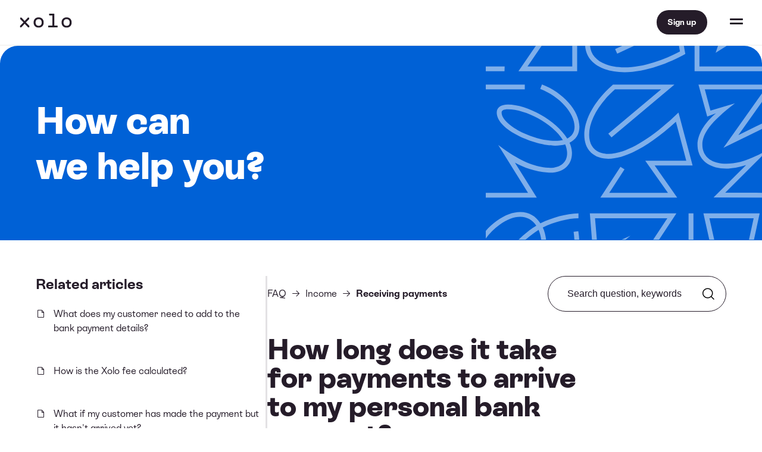

--- FILE ---
content_type: text/html;charset=UTF-8
request_url: https://www.xolo.io/zz-en/faq/xolo-go/category/income/article/how-long-does-it-take-for-payments-to-arrive-to-my-personal-
body_size: 8616
content:
<!DOCTYPE html>
<html lang="en">
<head>
    <meta charset="utf-8">
    <meta name="viewport" content="width=device-width,initial-scale=1.0">
    <meta http-equiv="X-UA-Compatible" content="IE=edge" />
    <link rel="shortcut icon" href="https://static.xolo.io/w-202601-009/images/www/logo/xolo-favicon.png" type="image/png">
    <link rel="apple-touch-icon" href="https://static.xolo.io/w-202601-009/images/www/logo/xolo-favicon.png">
    <title>Frequently asked questions | Xolo FAQ</title>
    <meta name="description" content="All you need to know about running your e-Residency business with Xolo Leap or invoicing without a company with Xolo Go.">
    <meta name="_root_url" content="/"/>
    <meta name="_root_static_url" content="https://static.xolo.io/w-202601-009/"/>
    <meta name="_region_language" content="zz-en/"/>
    <meta name="_frontend_log_target" content="wss://frontendlog.xolo.io"/>
    <meta property="og:type" content="website">
    <meta property="og:url" content="https://www.xolo.io/zz-en/faq/xolo-go/category/income/article/how-long-does-it-take-for-payments-to-arrive-to-my-personal-">
    <meta property="og:title" content="Frequently asked questions | Xolo FAQ">
    <meta property="og:description" content="All you need to know about running your e-Residency business with Xolo Leap or invoicing without a company with Xolo Go.">
    <meta property="fb:app_id" content="508897085954352">
    <meta name="twitter:card" content="summary_large_image">
    <meta name="twitter:site" content="@xolopreneur">
    <meta name="twitter:title" content="Frequently asked questions | Xolo FAQ">
    <meta name="twitter:description" content="All you need to know about running your e-Residency business with Xolo Leap or invoicing without a company with Xolo Go.">
    <meta property="og:image" content="https://static.xolo.io/common/images/og/homepage-og-zz-en.jpg">
    <meta name="twitter:image" content="https://static.xolo.io/common/images/og/homepage-og-zz-en.jpg">

    <script type="application/ld+json">
    {
        "@context": "https://schema.org",
        "@type": "Organization",
        "@id": "https://www.xolo.io/#organization",
        "name": "Xolo",
        "legalName": "Xolo OÃ",
        "alternateName": ["Xolo", "Xolo Go", "Xolo Leap"],
        "description": "All you need to know about running your e-Residency business with Xolo Leap or invoicing without a company with Xolo Go.",
        "url": "https://www.xolo.io/zz-en/",
        "logo": "https://static.xolo.io/w-202601-009/images/www/logo/xolo-logo.svg",
        "foundingDate": "2015-05-04",
        "numberOfEmployees": {
            "@type": "QuantitativeValue",
            "value": 115
        },
        "brand": {
            "@type": "Brand",
            "name": "Xolo"
        },
        "areaServed": [
            { "@type": "Country", "name": "Spain" },
            { "@type": "Country", "name": "Italy" },
            { "@type": "Country", "name": "Netherlands" },
            { "@type": "Country", "name": "Estonia" },
            { "@type": "Place", "name": "Global" }
        ],
        "makesOffer": [
          {
            "@type": "Offer",
            "itemOffered": {
              "@type": "Service",
              "name": "Xolo Go",
              "description": "A virtual company solution for freelancers without the need to register a company.",
              "url": "https://www.xolo.io/zz-en/go"
            }
          },
          {
            "@type": "Offer",
            "itemOffered": {
              "@type": "Service",
              "name": "Xolo Leap",
              "description": "A fully-fledged company powered by Estonian e-Residency, complete with admin and accounting support.",
              "url": "https://www.xolo.io/zz-en/leap"
            }
          }
        ],
        "address": {
            "@type": "PostalAddress",
            "addressLocality": "Tartu",
            "addressCountry": "EE",
            "postalCode": "50603",
            "streetAddress": "Paju 1a"
        },
        "contactPoint": [
            {
                "@type": "ContactPoint",
                "telephone": "",
                "contactType": "customer service",
                "email": "hi@xolo.io",
                "availableLanguage": "en"
            }
        ],
        "sameAs": [
            "https://www.linkedin.com/company/xolopreneur/",
            "https://www.facebook.com/xolopreneur/",
            "https://twitter.com/xolopreneur",
            "https://www.instagram.com/xolopreneur/"
        ]
    }
</script>
<link rel="canonical" href="https://www.xolo.io/zz-en/faq/xolo-go/category/income/article/how-long-does-it-take-for-payments-to-arrive-to-my-personal-" />
    <link href="https://static.xolo.io/w-202601-009/css/build/bundles/shared.css" rel="preload stylesheet" type="text/css" as="style"/>

    <script>
        window.dataLayer = window.dataLayer || [];
        function gtag(){dataLayer.push(arguments);}
        gtag("consent", "default", {
            ad_storage: "denied",
            ad_user_data: "denied",
            ad_personalization: "denied",
            analytics_storage: "denied",
            functionality_storage: "denied",
            personalization_storage: "denied",
            security_storage: "granted",
            wait_for_update: 2000,
        });
        gtag("set", "ads_data_redaction", true);
        gtag("set", "url_passthrough", true);
    </script>

    <!-- Production CookieYes script -->
            <script id="cookieyes" type="text/javascript" src="https://cdn-cookieyes.com/client_data/584b3b7989aff594488edfcc/script.js"></script>
        <script>(function(w,d,s,l,i){w[l]=w[l]||[];w[l].push({'gtm.start':
                new Date().getTime(),event:'gtm.js'});var f=d.getElementsByTagName(s)[0],
            j=d.createElement(s),dl=l!='dataLayer'?'&l='+l:'';j.async=true;j.src=
            'https://www.googletagmanager.com/gtm.js?id='+i+dl;f.parentNode.insertBefore(j,f);
        })(window,document,'script','dataLayer','GTM-57BPFJH');
        </script>
    <!-- Start VWO Async SmartCode -->
    <link rel="preconnect" href="https://dev.visualwebsiteoptimizer.com" />
    <!-- End VWO Async SmartCode -->
</head>
<body>
    <noscript>
            <iframe src="https://www.googletagmanager.com/ns.html?id=GTM-57BPFJH" height="0" width="0" style="display:none;visibility:hidden"></iframe>
        </noscript>
    <header class="header ">
        <div class="nav-container no-banner">
            <nav class="nav">
                <div class="header-logo"><a href="/zz-en" class="header-logo-link">Xolo</a></div>
    <ul class="nav-list nav-list-links ml-4 ml-sm-5 mr-auto">
    <li class="nav-item nav-item-dropdown">
            <a href="#" class="nav-item-link nav-item-link-dropdown">Solutions</a>
            <div class="nav-dropdown">
                <div class="d-flex gap-40 w-100">
                            <div class="column">
                                <h2 class="font-size-32 line-height-1 mb-3">Global solutions 🌎</h2>
                                <p class="font-size-16">Everything you need to run your independent business from anywhere</p>
                                <p class="nav-hover-for-more font-size-16 fw-bold mt-7 d-flex gap-8" style="width: fit-content;">Local solutions<i id="show-more-icon" class="ph-xl ph-caret-down"></i></p>
                            </div>
                            <div class="column text-nowrap d-flex flex-direction-column">
                                <p class="fw-bold font-size-16">e-Residency company</p>
                                <a href="/zz-en/leap" class="mb-3">
                                    Run and set up your company from anywhere</a>
                                <a href="/zz-en/switch-to-xolo" class="mb-3">
                                    Switch your company to Xolo</a>
                                <a href="/zz-en/e-commerce" class="d-flex flex-direction-row">
                                    <i class="ph-plus ph-xl pr-1"></i>E-commerce support</a>
                            </div>
                            <div class="column text-nowrap d-flex flex-direction-column">
                                <p class="fw-bold font-size-16">No company? No problem</p>
                                <a href="/zz-en/go" class="mb-3">
                                    Invoice and get paid without a company</a>
                            </div>
                        </div>
                        <div class="show-more-solutions pt-6">
                            <div class="d-flex gap-40 w-100">
                                <div class="column">
                                    <h2 class="font-size-32 line-height-1 mb-3">Local solutions 🏡</h2>
                                    <p class="font-size-16">Tailored solutions to perfectly fit your locations needs</p>
                                </div>
                                <div class="column text-nowrap d-flex flex-direction-column">
                                    <a href="/es-en">Spain 🇪🇸<br><span class="font-size-12">Work as autónomo in Spain</span></a>
                                    <a href="https://lp.xolo.io/de-en" class="pt-3">Germany 🇩🇪<br><span class="font-size-12">Work as a Freiberufler in Germany</span></a>
                                </div>
                                <div class="column text-nowrap d-flex flex-direction-column">
                                    <a href="/it-en">Italy 🇮🇹<br><span class="font-size-12">Start a business in Italy</span></a>
                                    <a href="/nl-en" class="pt-3">Netherlands 🇳🇱<br><span class="font-size-12">Work as a ZZP’ers in Netherlands</span></a>
                                </div>
                            </div>
                        </div>
                    </div>
        </li>
        <li class="nav-item nav-item-dropdown nav-item-dropdown-narrow">
            <a href="#" class="nav-item-link nav-item-link-dropdown">Resources</a>
                <div class="nav-dropdown">
                    <div class="d-flex gap-64">
                        <ul class="text-nowrap">
                            <li class="fw-bold font-size-16">Guides & Inspo</li>
                            <li><a href="https://blog.xolo.io/"
   target="_blank"
   rel="noopener noreferrer"
   class="  gtm-outbound-link" style=""
        
>Blog</a></li>
                            <li><a href="https://lp.xolo.io/how-to-find-clients"
   target="_blank"
   rel="noopener noreferrer"
   class="  gtm-outbound-link" style=""
        
>Finding clients</a></li>
                            <li><a href="/zz-en/partner-program">Partner program</a></li>
                            <li><a href="/zz-en/faq">FAQ</a></li>
                        </ul>
                        <ul class="text-nowrap">
                            <li class="fw-bold font-size-16">Tools</li>
                            <li><a href="/zz-en/freelancer-tools">Freelance toolkit</a></li>
                            <li class="d-flex gap-4"><a href="/zz-en/free-invoice-generator/sales">Free invoice generator</a><span class="fw-bold color-lime-green">FREE</span></li>
                            </ul>
                        <ul class="text-nowrap">
                            <li class="fw-bold font-size-16">Network & Community</li>
                            <li class="d-flex gap-4"><a href="/zz-en/upgrade-your-career">Upgrade your career</a><span class="fw-bold color-lime-green">FREE</span></li>
                            <li class="d-flex gap-4"><a href="/zz-en/upgrade-your-career/network">Grow your network</a><span class="fw-bold color-lime-green">FREE</span></li>
                            <li class="d-flex gap-4"><a href="/zz-en/upgrade-your-career/team-up">Build a team</a><span class="fw-bold color-lime-green">FREE</span></li>
                        </ul>
                    </div>
                </div>
            </li>
        <li class="nav-item ">
            <a href="/zz-en/pricing" class="nav-item-link">Pricing</a>
        </li>
        <li class="nav-item nav-item-dropdown nav-item-dropdown-narrow p-relative">
            <a href="#" class="nav-item-link nav-item-link-dropdown">About Xolo</a>
                    <div class="nav-dropdown nav-dropdown-narrow">
                        <ul>
                            <li><a href="/zz-en/about">About Xolo</a></li>
                            <li><a href="/zz-en/careers">Careers</a></li>
                            <li><a href="/zz-en/press">Press</a></li>
                            <li><a href="/zz-en/about#section-about">Contact center</a></li>
                        </ul>
                    </div>
                </li>
    </ul>

<ul class="nav-list nav-list-links">
    <li class="nav-item">
        </li>
    <li class="nav-item">
        <a href="https://app.xolo.io/hub/login?locale=zz-en" class="nav-item-link btn btn-small background-light-gray mr-0 ml-2">Login</a>
        <a href="/zz-en/pricing" class="nav-item-link btn btn-small color-white background-black mr-0">Sign up</a>
            </li>
    <li class="nav-item nav-item-language nav-item-dropdown p-relative">
            <a href="#" style="text-transform:uppercase" class="nav-item-link nav-item-link-language d-flex align-items-center">
                en</a>
            <div class="nav-dropdown nav-dropdown-language p-0 p-md-3">
    <div class="language-wrapper">
        <span class="d-block pb-2 font-size-14">Language:</span>
        <div class="accordion accordion-language">
            <div class="accordion-item">
                <input type="checkbox" id="languageDesktop">
                <div class="accordion-wrapper">
                    <label class="accordion-label p-relative" for="languageDesktop">
                        English</label>
                    <div class="accordion-content">
                        <a class="d-block" href="/zz-es/faq/xolo-go/category/income/article/how-long-does-it-take-for-payments-to-arrive-to-my-personal-">Spanish</a><a class="d-block" href="/zz-it/faq/xolo-go/category/income/article/how-long-does-it-take-for-payments-to-arrive-to-my-personal-">Italian</a></div>
                </div>
            </div>
        </div>
        <span class="d-block pt-3 pb-2 font-size-14">Region:</span>
        <div class="accordion accordion-language">
            <div class="accordion-item">
                <input type="checkbox" id="locationDesktop">
                <div class="accordion-wrapper">
                    <label class="accordion-label p-relative" for="locationDesktop">
                        Location independent</label>
                    <div class="accordion-content d-flex flex-direction-column">
                        <a class="d-block" href="/es-en">Spain</a><a class="d-block" href="/it-en">Italy</a><a class="d-block" href="/ee-en">Estonia</a><a class="d-block" href="/nl-en">Netherlands</a></div>
                </div>
            </div>
        </div>
        <span class="d-block pt-3 font-size-14 text-center" style="font-style:italic">Products may differ between regions</span>
    </div>
</div>
</li>
    </ul>
<div class="align-items-center nav-action-buttons">
    <a href="/zz-en/pricing" id="signup-button-mobile" class="nav-item-link btn btn-smallest color-white background-black mr-0">
                Sign up</a>
        <button class="nav-button-burger" aria-label="Toggle side menu" aria-pressed="false"><span></span><span></span></button>
</div>
</nav>
        </div>

        <div class="sidebar">
    <nav class="nav-sidebar with-banner">
        <ul class="nav-sidebar-list">
                <li class="nav-sidebar-item">
                    <a href="/zz-en/teams" class="nav-item-link color-magenta fw-normal">
                                Hire freelancers</a>
                        </li>

                <li class="nav-sidebar-item fw-bold">
                    <a href="/zz-en" class="nav-sidebar-link">Home</a>
                </li>
                <li class="nav-sidebar-item">
                            <div class="nav-sidebar-link nav-sidebar-link-sidemenu fw-bold" data-sidemenu="solutions">
                                Solutions</div>
                        </li>

                        <li class="nav-sidebar-item">
                            <div class="nav-sidebar-link nav-sidebar-link-sidemenu fw-bold" data-sidemenu="resources">
                                Resources</div>
                        </li>
                    <li class="nav-sidebar-item">
                    <a href="/zz-en/pricing" class="nav-sidebar-link fw-bold">Pricing</a>
                </li>

                <li class="nav-sidebar-item">
                            <div class="nav-sidebar-link nav-sidebar-link-sidemenu fw-bold" data-sidemenu="about">
                                About Xolo</div>
                        </li>
                    </ul>

            <ul class="nav-sidebar-sidemenu d-flex flex-direction-column overflow-x-hidden" data-sidemenu="solutions">
                        <li class="nav-sidebar-item">
                            <a href="/zz-en/teams" class="nav-item-link color-magenta fw-normal">
                                        Hire freelancers</a>
                                </li>
                        <li class="d-flex align-items-center pb-5 nav-sidemenu-close">
                            <i class="ph-caret-down font-size-24"></i>
                            <span class="pl-4 fw-bold font-size-20">Main menu</span>
                        </li>
                        <li class="fw-bold font-size-24">Global solutions 🌎 🌎</li>
                        <li>Everything you need to run your independent business from anywhere</li>

                        <li class="nav-sidebar-link nav-sidebar-link-dropdown fw-bold" data-dropdown="e-residency-company">
                            e-Residency company<ul class="nav-sidebar-dropdown" data-dropdown="e-residency-company">
                                <li>
                                    <a class="fw-normal d-flex flex-direction-column" href="/zz-en/leap">
                                        Run and set up your company from anywhere</a>
                                </li>
                                <li>
                                    <a class="fw-normal d-flex flex-direction-column" href="/zz-en/switch-to-xolo">
                                        Switch your company to Xolo</a>
                                </li>
                                <li>
                                    <a class="fw-normal d-flex align-items-center" href="/zz-en/e-commerce">
                                        <i class="ph-plus ph-l pr-1"></i>E-commerce support</a>
                                </li>
                            </ul>
                        </li>

                        <li class="nav-sidebar-link nav-sidebar-link-dropdown fw-bold" data-dropdown="go-product">
                            No company? No problem<ul class="nav-sidebar-dropdown" data-dropdown="go-product">
                                <li class="d-flex gap-4"><a class="fw-normal" href="/zz-en/go">Invoice without a company</a></li>
                            </ul>
                        </li>

                        <li class="nav-sidebar-link nav-sidebar-link-dropdown fw-bold" data-dropdown="local-solutions">
                            Local solutions
                            <ul class="nav-sidebar-dropdown" data-dropdown="local-solutions">
                                <li class="fw-bold font-size-24">Local solutions 🏡</li>
                                <li class="fw-normal">Tailored solutions to perfectly fit your locations needs</li>
                                <li><a href="/es-en">Spain 🇪🇸<br> <span class="fw-normal font-size-14">Work as autónomo in Spain</span></a></li>
                                <li><a href="/it-en">Italy 🇮🇹<br> <span class="fw-normal font-size-14">Start a business in Italy</span></a></li>
                                <li><a href="/nl-en">Netherlands 🇳🇱<br> <span class="fw-normal font-size-14">Work as a ZZP’ers in Netherlands</span></a></li>
                                <li><a href="https://lp.xolo.io/de-en">Germany 🇩🇪<br> <span class="fw-normal font-size-14">Work as a Freiberufler in Germany</span></a></li>
                            </ul>
                        </li>
                        <li class="mt-auto justify-content-center nav-sidemenu-top">
                            <div class="d-flex align-items-center">
                                <span class="fw-bold font-size-20">Back to top</span>
                                <i class="ph-caret-up pl-1 font-size-32"></i>
                            </div>
                        </li>
                        <li class="nav-sidebar-item mt-auto pt-4 pb-4"><a href="https://app.xolo.io/hub/login?locale=zz-en" class="btn background-light-gray btn-w100-mobile text-center">Login</a></li>
                        <li class="nav-sidebar-item text-center pt-0 pb-0">
                            <div class="nav-sidebar-link nav-sidebar-link-language" data-sidemenu="language">
                                <strong class="font-size-20 d-flex justify-content-center align-items-center"><i class="ph-globe font-size-20 pr-1"></i>en</strong>
                            </div>
                        </li>
                        <ul class="nav-sidebar-dropdown nav-sidebar-sidemenu nav-sidebar-language" data-sidemenu="language">
                            <i class="ph-caret-down nav-sidebar-link font-size-32" data-sidemenu="language"></i>
                            <div class="nav-dropdown nav-dropdown-language p-0 p-md-3">
    <div class="language-wrapper">
        <span class="d-block pb-2 font-size-14">Language:</span>
        <div class="accordion accordion-language">
            <div class="accordion-item">
                <input type="checkbox" id="">
                <div class="accordion-wrapper">
                    <label class="accordion-label p-relative" for="">
                        English</label>
                    <div class="accordion-content">
                        <a class="d-block" href="/zz-es/faq/xolo-go/category/income/article/how-long-does-it-take-for-payments-to-arrive-to-my-personal-">Spanish</a><a class="d-block" href="/zz-it/faq/xolo-go/category/income/article/how-long-does-it-take-for-payments-to-arrive-to-my-personal-">Italian</a></div>
                </div>
            </div>
        </div>
        <span class="d-block pt-3 pb-2 font-size-14">Region:</span>
        <div class="accordion accordion-language">
            <div class="accordion-item">
                <input type="checkbox" id="">
                <div class="accordion-wrapper">
                    <label class="accordion-label p-relative" for="">
                        Location independent</label>
                    <div class="accordion-content d-flex flex-direction-column">
                        <a class="d-block" href="/es-en">Spain</a><a class="d-block" href="/it-en">Italy</a><a class="d-block" href="/ee-en">Estonia</a><a class="d-block" href="/nl-en">Netherlands</a></div>
                </div>
            </div>
        </div>
        <span class="d-block pt-3 font-size-14 text-center" style="font-style:italic">Products may differ between regions</span>
    </div>
</div>
<li class="nav-sidebar-item"><a href="https://app.xolo.io/hub/login?locale=zz-en" class="btn background-light-gray btn-w100-mobile">Login</a></li>
                        </ul>
                    </ul>
                    <ul class="nav-sidebar-sidemenu d-flex flex-direction-column overflow-x-hidden" data-sidemenu="resources">
                        <li class="nav-sidebar-item">
                            </li>
                        <li class="d-flex align-items-center pb-5 nav-sidemenu-close">
                            <i class="ph-caret-down font-size-24"></i>
                            <span class="pl-4 fw-bold font-size-20">Main menu</span>
                        </li>
                        <li class="nav-sidebar-link nav-sidebar-link-dropdown fw-bold" data-dropdown="guides">
                            Guides & Inspo<ul class="nav-sidebar-dropdown fw-normal" data-dropdown="guides">
                                <li class="nav-sidebar-link"><a class="fw-normal" href="https://blog.xolo.io/tag/teams">Blog</a></li>
                                <li class="nav-sidebar-link"><a href="https://lp.xolo.io/how-to-find-clients"
   target="_blank"
   rel="noopener noreferrer"
   class="  gtm-outbound-link" style=""
        
>Finding clients</a></li>
                                <li class="nav-sidebar-link"><a class="fw-normal" href="/zz-en/partner-program">Partner program</a></li>
                                <li class="nav-sidebar-link"><a class="fw-normal" href="/zz-en/faq">FAQ</a></li>
                            </ul>
                        </li>

                        <li class="nav-sidebar-link nav-sidebar-link-dropdown fw-bold" data-dropdown="tools">
                            Tools<ul class="nav-sidebar-dropdown" data-dropdown="tools">
                                <li class="nav-sidebar-link fw-normal"><a href="/zz-en/freelancer-tools">Freelance toolkit</a></li>
                                <li class="nav-sidebar-link d-flex gap-4 flex-direction-row">
                                        <a class="fw-normal" href="/zz-en/free-invoice-generator/sales">Free invoice generator</a>
                                        <span class="fw-bold font-size-14 color-lime-green">FREE</span>
                                    </li>
                                </ul>
                        </li>

                        <li class="nav-sidebar-link nav-sidebar-link-dropdown fw-bold" data-dropdown="network">
                            Network & Community<ul class="nav-sidebar-dropdown" data-dropdown="network">
                                <li class="nav-sidebar-link d-flex gap-4 flex-direction-row"><a href="/zz-en/upgrade-your-career" class="fw-normal">Upgrade your career</a> <span class="fw-bold font-size-14 color-lime-green">FREE</span> </li>
                                <li class="nav-sidebar-link d-flex gap-4 flex-direction-row"><a href="/zz-en/upgrade-your-career/team-up" class="fw-normal">Grow your network</a><span class="fw-bold font-size-14 color-lime-green">FREE</span></li>
                                <li class="nav-sidebar-link d-flex gap-4 flex-direction-row"><a href="/zz-en/upgrade-your-career/team-up" class="fw-normal">Build a team</a><span class="fw-bold font-size-14 color-lime-green">FREE</span></li>
                            </ul>
                        </li>

                        <li class="nav-sidebar-item mt-auto pt-4 pb-4"><a href="https://app.xolo.io/hub/login?locale=zz-en" class="btn background-light-gray btn-w100-mobile text-center">Login</a></li>
                        <li class="nav-sidebar-item text-center pt-0 pb-0">
                            <div class="nav-sidebar-link nav-sidebar-link-language" data-sidemenu="language">
                                <strong class="font-size-20 d-flex justify-content-center align-items-center"><i class="ph-globe font-size-20 pr-1"></i>en</strong>
                            </div>
                        </li>
                        <ul class="nav-sidebar-dropdown nav-sidebar-sidemenu nav-sidebar-language" data-sidemenu="language">
                            <i class="ph-caret-down nav-sidebar-link font-size-32" data-sidemenu="language"></i>
                            <div class="nav-dropdown nav-dropdown-language p-0 p-md-3">
    <div class="language-wrapper">
        <span class="d-block pb-2 font-size-14">Language:</span>
        <div class="accordion accordion-language">
            <div class="accordion-item">
                <input type="checkbox" id="">
                <div class="accordion-wrapper">
                    <label class="accordion-label p-relative" for="">
                        English</label>
                    <div class="accordion-content">
                        <a class="d-block" href="/zz-es/faq/xolo-go/category/income/article/how-long-does-it-take-for-payments-to-arrive-to-my-personal-">Spanish</a><a class="d-block" href="/zz-it/faq/xolo-go/category/income/article/how-long-does-it-take-for-payments-to-arrive-to-my-personal-">Italian</a></div>
                </div>
            </div>
        </div>
        <span class="d-block pt-3 pb-2 font-size-14">Region:</span>
        <div class="accordion accordion-language">
            <div class="accordion-item">
                <input type="checkbox" id="">
                <div class="accordion-wrapper">
                    <label class="accordion-label p-relative" for="">
                        Location independent</label>
                    <div class="accordion-content d-flex flex-direction-column">
                        <a class="d-block" href="/es-en">Spain</a><a class="d-block" href="/it-en">Italy</a><a class="d-block" href="/ee-en">Estonia</a><a class="d-block" href="/nl-en">Netherlands</a></div>
                </div>
            </div>
        </div>
        <span class="d-block pt-3 font-size-14 text-center" style="font-style:italic">Products may differ between regions</span>
    </div>
</div>
<li class="nav-sidebar-item"><a href="https://app.xolo.io/hub/login?locale=zz-en" class="btn background-light-gray btn-w100-mobile">Login</a></li>
                        </ul>
                    </ul>
                    <ul class="nav-sidebar-sidemenu d-flex flex-direction-column overflow-x-hidden" data-sidemenu="about">
                        <li class="nav-sidebar-item">
                            <a href="/zz-en/teams" class="nav-item-link color-magenta fw-normal">
                                        Hire freelancers</a>
                                </li>
                        <li class="d-flex align-items-center pb-5 nav-sidemenu-close">
                            <i class="ph-caret-down font-size-24"></i>
                            <span class="pl-4 fw-bold font-size-18">Main menu</span>
                        </li>
                        <li class="nav-sidebar-link"><a href="/zz-en/about" class="nav-sidebar-link">About us</a></li>
                        <li class="nav-sidebar-link"><a href="/zz-en/careers" class="nav-sidebar-link">Careers</a></li>
                        <li class="nav-sidebar-link"><a href="/zz-en/press" class="nav-sidebar-link">Press</a></li>
                        <li class="nav-sidebar-link"><a href="/zz-en/about#section-about" class="nav-sidebar-link">Contact center</a></li>
                        <li class="nav-sidebar-link mt-auto pt-4 pb-4"><a href="https://app.xolo.io/hub/login?locale=zz-en" class="btn background-light-gray btn-w100-mobile text-center">Login</a></li>
                        <li class="nav-sidebar-link text-center pt-0 pb-0">
                            <div class="nav-sidebar-link nav-sidebar-link-language" data-sidemenu="language">
                                <strong class="font-size-18 d-flex justify-content-center align-items-center"><i class="ph-globe font-size-20 pr-1"></i>en</strong>
                            </div>
                        </li>
                        <ul class="nav-sidebar-dropdown nav-sidebar-sidemenu nav-sidebar-language" data-sidemenu="language">
                            <i class="ph-caret-down nav-sidebar-link font-size-32" data-sidemenu="language"></i>
                            <div class="nav-dropdown nav-dropdown-language p-0 p-md-3">
    <div class="language-wrapper">
        <span class="d-block pb-2 font-size-14">Language:</span>
        <div class="accordion accordion-language">
            <div class="accordion-item">
                <input type="checkbox" id="">
                <div class="accordion-wrapper">
                    <label class="accordion-label p-relative" for="">
                        English</label>
                    <div class="accordion-content">
                        <a class="d-block" href="/zz-es/faq/xolo-go/category/income/article/how-long-does-it-take-for-payments-to-arrive-to-my-personal-">Spanish</a><a class="d-block" href="/zz-it/faq/xolo-go/category/income/article/how-long-does-it-take-for-payments-to-arrive-to-my-personal-">Italian</a></div>
                </div>
            </div>
        </div>
        <span class="d-block pt-3 pb-2 font-size-14">Region:</span>
        <div class="accordion accordion-language">
            <div class="accordion-item">
                <input type="checkbox" id="">
                <div class="accordion-wrapper">
                    <label class="accordion-label p-relative" for="">
                        Location independent</label>
                    <div class="accordion-content d-flex flex-direction-column">
                        <a class="d-block" href="/es-en">Spain</a><a class="d-block" href="/it-en">Italy</a><a class="d-block" href="/ee-en">Estonia</a><a class="d-block" href="/nl-en">Netherlands</a></div>
                </div>
            </div>
        </div>
        <span class="d-block pt-3 font-size-14 text-center" style="font-style:italic">Products may differ between regions</span>
    </div>
</div>
<li class="nav-sidebar-item"><a href="https://app.xolo.io/hub/login?locale=zz-en" class="btn background-light-gray btn-w100-mobile">Login</a></li>
                        </ul>
                    </ul>
                <ul class="nav-sidebar-list nav-list-actions">
            <li class="nav-sidebar-item d-flex justify-content-center pb-4"><a href="https://app.xolo.io/hub/login?locale=zz-en" class="btn background-light-gray btn-w100-mobile text-center">Login</a></li>
            <li class="nav-sidebar-item text-center">
                    <div class="nav-sidebar-link nav-sidebar-link-language" data-sidemenu="language">
                        <strong class="font-size-18 d-flex justify-content-center align-items-center"><i class="ph-globe font-size-18 pr-1"></i>en</strong>
                    </div>
                </li>
            </ul>
        <ul class="nav-sidebar-sidemenu nav-sidebar-language background-gray-snow" data-sidemenu="language">
                <li class="d-flex align-items-center pt-5 pb-5 nav-sidemenu-close">
                    <i class="ph-caret-down font-size-24"></i>
                    <span class="pl-4 fw-bold font-size-18">Main menu</span>
                </li>

                <div class="nav-dropdown nav-dropdown-language p-0 p-md-3">
    <div class="language-wrapper">
        <span class="d-block pb-2 font-size-14">Language:</span>
        <div class="accordion accordion-language">
            <div class="accordion-item">
                <input type="checkbox" id="languageMobile">
                <div class="accordion-wrapper">
                    <label class="accordion-label p-relative" for="languageMobile">
                        English</label>
                    <div class="accordion-content">
                        <a class="d-block" href="/zz-es/faq/xolo-go/category/income/article/how-long-does-it-take-for-payments-to-arrive-to-my-personal-">Spanish</a><a class="d-block" href="/zz-it/faq/xolo-go/category/income/article/how-long-does-it-take-for-payments-to-arrive-to-my-personal-">Italian</a></div>
                </div>
            </div>
        </div>
        <span class="d-block pt-3 pb-2 font-size-14">Region:</span>
        <div class="accordion accordion-language">
            <div class="accordion-item">
                <input type="checkbox" id="locationMobile">
                <div class="accordion-wrapper">
                    <label class="accordion-label p-relative" for="locationMobile">
                        Location independent</label>
                    <div class="accordion-content d-flex flex-direction-column">
                        <a class="d-block" href="/es-en">Spain</a><a class="d-block" href="/it-en">Italy</a><a class="d-block" href="/ee-en">Estonia</a><a class="d-block" href="/nl-en">Netherlands</a></div>
                </div>
            </div>
        </div>
        <span class="d-block pt-3 font-size-14 text-center" style="font-style:italic">Products may differ between regions</span>
    </div>
</div>
</ul>
        </nav>
</div>
</header>
<main class="main page-faq">
    <script src="https://static.xolo.io/w-202601-009/js/plugins/jquery-autocomplete.min.js" defer></script>

<section class="section-header section-header-svg background-blue color-white">
        <div class="row">
            <div class="column column-stretch justify-content-center">
                <div>
                    <h2 class="font-size-48 font-size-md-64 font-size-lg-80 mb-0">
                        How can<br> we help you?</h2>
                </div>
            </div>
            <div class="column align-items-end p-relative">
                <img src="https://static.xolo.io/w-202601-009/images/www/graffiti-letters-faq.svg" width="530" height="374" alt="Graffiti letters">
            </div>
        </div>
    </div>
</section>
<section>
        <article class="container p-0-mobile">
            <div class="d-flex flex-nowrap flex-direction-column-reverse-tablet gap-80">
                <div class="column-1">
                    <div class="faq-article-related">
                        <h3 class="font-size-24"><strong>Related articles</strong></h3>
                        <ul>
                            <li><a class="faq-article-link" href="/zz-en/faq/xolo-go/category/income/article/what-does-my-customer-need-to-add-to-the-bank-payment-detail">What does my customer need to add to the bank payment details?</a></li>
                            <li><a class="faq-article-link" href="/zz-en/faq/xolo-go/category/income/article/how-is-the-xolo-fee-calculated">How is the Xolo fee calculated?</a></li>
                            <li><a class="faq-article-link" href="/zz-en/faq/xolo-go/category/income/article/what-if-my-customer-has-made-the-payment-but-it-hasnt-arrive">What if my customer has made the payment but it hasn&#039;t arrived yet?</a></li>
                            <li><a class="faq-article-link" href="/zz-en/faq/xolo-go/category/income/article/can-i-receive-payments-in-cash">Can I receive payments in cash?</a></li>
                            <li><a class="faq-article-link" href="/zz-en/faq/xolo-go/category/income/article/can-i-receive-partial-payments-for-an-invoice">Can I receive partial payments for an invoice?</a></li>
                            </ul>
                    </div>
                    <div class="faq-sidebar mt-0 mt-md-5">
                        <div class="d-flex flex-direction-column faq-sidebar-list">
                            <ul>
                                <li class="faq-sidebar-content pb-0">
                                        <strong>
                                            <a href="/zz-en/faq/xolo-go/category/get-started">Get Started</a>
                                        </strong>
                                    </li>
                                    <li class="pb-0">
                                            <a href="/zz-en/faq/xolo-go/category/get-started/subcategory/about-xolo-go">About Xolo Go</a>
                                        </li>
                                    <li class="pb-0">
                                            <a href="/zz-en/faq/xolo-go/category/get-started/subcategory/xolo-go-business-banking-and-payments">Xolo Go business banking and payments</a>
                                        </li>
                                    <li class="pb-0">
                                            <a href="/zz-en/faq/xolo-go/category/get-started/subcategory/my-xolo-go-account">My Xolo Go account</a>
                                        </li>
                                    <li class="pb-0">
                                            <a href="/zz-en/faq/xolo-go/category/get-started/subcategory/xolo-go-vs-xolo-leap">Xolo Go vs Xolo Leap</a>
                                        </li>
                                    <li class="pb-0">
                                            <a href="/zz-en/faq/xolo-go/category/get-started/subcategory/e-residency--xolo-go">e-Residency &amp; Xolo Go</a>
                                        </li>
                                    <li class="pb-0">
                                            <a href="/zz-en/faq/xolo-go/category/get-started/subcategory/terms-and-conditions">Terms and conditions</a>
                                        </li>
                                    <li class="faq-sidebar-content pb-0">
                                        <strong>
                                            <a href="/zz-en/faq/xolo-go/category/income">Income</a>
                                        </strong>
                                    </li>
                                    <li class="pb-0">
                                            <a href="/zz-en/faq/xolo-go/category/income/subcategory/creating-invoices">Creating invoices</a>
                                        </li>
                                    <li class="pb-0">
                                            <a href="/zz-en/faq/xolo-go/category/income/subcategory/receiving-payments">Receiving payments</a>
                                        </li>
                                    <li class="pb-0">
                                            <a href="/zz-en/faq/xolo-go/category/income/subcategory/agreeing-on-projects">Agreeing on projects</a>
                                        </li>
                                    <li class="pb-0">
                                            <a href="/zz-en/faq/xolo-go/category/income/subcategory/handling-vat-when-invoicing">Handling VAT when invoicing</a>
                                        </li>
                                    <li class="pb-0">
                                            <a href="/zz-en/faq/xolo-go/category/income/subcategory/customers">Customers</a>
                                        </li>
                                    <li class="pb-0">
                                            <a href="/zz-en/faq/xolo-go/category/income/subcategory/reporting-income">Reporting income</a>
                                        </li>
                                    <li class="pb-0">
                                            <a href="/zz-en/faq/xolo-go/category/income/subcategory/reporting-income-for-estonian-tax-residents">Reporting income for Estonian tax residents</a>
                                        </li>
                                    <li class="faq-sidebar-content pb-0">
                                        <strong>
                                            <a href="/zz-en/faq/xolo-go/category/expenses">Expenses</a>
                                        </strong>
                                    </li>
                                    <li class="pb-0">
                                            <a href="/zz-en/faq/xolo-go/category/expenses/subcategory/get-started-with-expenses">Get started with expenses</a>
                                        </li>
                                    <li class="pb-0">
                                            <a href="/zz-en/faq/xolo-go/category/expenses/subcategory/expense-reimbursement">Expense reimbursement</a>
                                        </li>
                                    <li class="pb-0">
                                            <a href="/zz-en/faq/xolo-go/category/expenses/subcategory/xolo-go-support-fee">Xolo Go support fee</a>
                                        </li>
                                    <li class="pb-0">
                                            <a href="/zz-en/faq/xolo-go/category/expenses/subcategory/expenses-and-vat">Expenses and VAT</a>
                                        </li>
                                    </ul>
                        </div>
                    </div>
                </div>
                <div class="column-2">
                    <div class="d-flex justify-content-between align-items-center flex-wrap-reverse gap-24 mb-5">
                        <ol class="faq-breadcrumb">
                            <li class="faq-breadcrumb-item">
                                <a href="/zz-en/faq">
                                    FAQ</a>
                            </li>
                            <li class="faq-breadcrumb-item">
                                <a href="/zz-en/faq/xolo-go/category/income">Income</a>
                            </li>
                            <li class="faq-breadcrumb-item">
                                <a href="/zz-en/faq/xolo-go/category/income/subcategory/receiving-payments">
                                    <strong>
                                        Receiving payments</strong>
                                </a>
                            </li>
                        </ol>

                        <form action="#" class="faq-searchfield" onsubmit="return false;" style="min-width:300px;">
                            <label for="search" class="sr-only">Search from FAQ</label>
                            <input id="search" type="text" maxlength="100" placeholder="Search question, keywords"
                                   value="" data-authorized="" data-product="go">
                            <input type="submit" value="Search">
                            <p class="mt-3" id="searchFail" style="display: none;">Search failed, please try again later.</p>
                        </form>
                    </div>

                    <h1 class="faq-article-title font-size-32 font-size-md-48">How long does it take for payments to arrive to my personal bank account?</h1>
                    <div class="faq-article-body d-flex flex-direction-column">
                        <div class="faq-article-text">
                            <div class="font-size-14 mb-3 mb-sm-5">Last updated: November 05, 2024</div>
                            <p class="ghq-card-content__paragraph" data-ghq-card-content-type="paragraph">Your customer can make the payment by using either a SEPA or SWIFT bank transfer or a card payment option. Generally, SEPA bank transfers and card payments arrive in our platform within 2 business days and SWIFT bank transfers can take up to 5 business days to arrive. </p><p class="ghq-card-content__paragraph" data-ghq-card-content-type="paragraph">Once your customer's payment has arrived on our platform, we will pay out the net amount directly to your personal bank account. </p><p class="ghq-card-content__paragraph" data-ghq-card-content-type="paragraph">NB! In order for us to make a payout, please highlight for your customer to add the invoice number in the payment description. Otherwise, the payment to your personal bank account may be delayed.</p><p class="ghq-card-content__paragraph ghq-is-empty" data-ghq-card-content-type="paragraph"></p></div>

                        <div class="faq-article-extra">
                            Did this answer your question?<form action="">
                                <input type="radio" id="thumbsup" value="THUMBS_UP" name="score">
                                <label for="thumbsup" class="mr-4"> <i class="ph-thumbs-up-bold pr-1"></i> Yes</label>

                                <input type="radio" id="thumbsdown" value="THUMBS_DOWN" name="score">
                                <label for="thumbsdown"> <i class="ph-thumbs-down-bold pr-1"></i> No</label>
                            </form>
                        </div>
                    </div>
                </div>
            </div>
        </article>
    </section>
</main>

<script>
const folder = {
    id: '103'
};

const article = {
    id: '2456',
    publicArticle: 'true'
}
</script>


<script type="application/ld+json">


{
  "@context": "https://schema.org",
  "@type": "FAQPage",
  "mainEntity": [
    {
      "@type": "Question",
      "name": "How long does it take for payments to arrive to my personal bank account?",
      "acceptedAnswer": {
        "@type": "Answer",
        "text": "Your customer can make the payment by using either a SEPA or SWIFT bank transfer or a card payment option. Generally, SEPA bank transfers and card payments arrive in our platform within 2 business days and SWIFT bank transfers can take up to 5 business days to arrive. Once your customer's payment has arrived on our platform, we will pay out the net amount directly to your personal bank account. NB! In order for us to make a payout, please highlight for your customer to add the invoice number in the payment description. Otherwise, the payment to your personal bank account may be delayed."
      }
    }
  ]
}
</script>

<footer class="footer ">
            <div class="container pb-3">
                <div class="row gap-0">
        <div class="column-2">
            <div class="row gap-40 gap-0">
                <div class="column column-select">
                    <div class="select-container select-container-auto">
                        <label for="region" class="mr-1 mb-2">Region</label>
                        <select id="region" class="select-element select-border-none select-white" onchange="location = this.value;">
                            <option value="/zz-en" selected="selected">Location independent</option>
                            <option value="/ee-et" >Eesti</option>
                            <option value="/es-en" >España</option>
                            <option value="/it-en" >Italia</option>
                            <option value="/nl-en" >Netherlands</option>
                        </select>
                    </div>
                </div>
                <div class="column-14 column-select">
                    <div class="select-container select-container-auto">
                        <label for="language" class="mr-1 mb-2">Language</label>
                        <select id="language" class="select-element select-border-none select-white" onchange="location = this.value;">
                            <option value="/zz-en/faq/xolo-go/category/income/article/how-long-does-it-take-for-payments-to-arrive-to-my-personal-" selected="selected">English</option>
                           <option value="/zz-es/faq/xolo-go/category/income/article/how-long-does-it-take-for-payments-to-arrive-to-my-personal-" >Español</option>
                           <option value="/zz-it/faq/xolo-go/category/income/article/how-long-does-it-take-for-payments-to-arrive-to-my-personal-" >Italiano</option>
                        </select>
                    </div>
                </div>
            </div>
        </div>
    </div>
<div class="row gap-64">
    <div class="column-2">
        <div class="row gap-40">
            <div class="column column-links">
                <strong class="font-size-18">Xolo</strong>
                <ul>
                    <li><a href="/zz-en/about">About us</a></li>
                    <li><a href="/zz-en/about#section-about">Contacts</a></li>
                    <li><a href="/zz-en/careers">Careers</a></li>
                    <li><a href="/zz-en/privacy">Privacy policy</a></li>
                    <li><a href="/zz-en/terms">Terms</a></li>
                </ul>
            </div>
            <div class="column column-links">
                        <strong class="font-size-18">Marketplace & Network</strong>
                        <ul>
                            <li><a href="/zz-en/upgrade-your-career">Upgrade your career</a></li>
                            <li><a href="/zz-en/upgrade-your-career/network">Grow your network</a></li>
                            <li><a href="/zz-en/upgrade-your-career/team-up">Build a team</a></li>
                        </ul>
                    </div>
                    <div class="column column-links">
                        <strong class="font-size-18">Admin solutions</strong>
                        <ul>
                            <li><a href="/zz-en/go">Invoice without a company</a></li>
                            <li><a href="/zz-en/leap">Run an E-residency company</a></li>
                        </ul>
                    </div>
                    <div class="column column-links">
                        <strong class="font-size-18">Resources</strong>
                        <ul>
                            <li><a href="/zz-en/faq">Help Center</a></li>
                            <li><a href="/zz-en/pricing">Pricing</a></li>
                            <li><a href="https://blog.xolo.io"
   target="_blank"
   rel="noopener noreferrer"
   class="  gtm-outbound-link" style=""
        
>Blog</a></li>
                            <li><a href="/zz-en/partner-program">Partner program</a></li>
                            <li><a href="/zz-en/press">Press</a></li>
                        </ul>
                    </div>
                </div>
    </div>
</div>
<div class="font-size-12 mt-4">
                    <hr class="mb-3" style="opacity: .25">
                    <div class="row gap-64 flex-direction-column-reverse-mobile">
                        <div class="column-2">
                            <span>© Xolo OÜ. All Rights Reserved.</span>
                        </div>
                        <div class="column-2 justify-content-end-lg d-flex">
                            <a href="https://www.instagram.com/xolopreneur/"
   target="_blank"
   rel="noopener noreferrer"
   class="mr-2  gtm-outbound-link" style=""
        
            aria-label="Instagram social media link"
        
><i class="ph-instagram-logo ph-xl"></i>
</a><a href="https://twitter.com/xolopreneur"
   target="_blank"
   rel="noopener noreferrer"
   class="mr-2  gtm-outbound-link" style=""
        
            aria-label="Twitter social media link"
        
><i class="ph-twitter-logo ph-xl"></i>
</a><a href="https://www.facebook.com/xolopreneur/"
   target="_blank"
   rel="noopener noreferrer"
   class="mr-2  gtm-outbound-link" style=""
        
            aria-label="Facebook social media link"
        
><i class="ph-facebook-logo ph-xl"></i>
</a><a href="https://www.linkedin.com/company/xolopreneur/"
   target="_blank"
   rel="noopener noreferrer"
   class="  gtm-outbound-link" style=""
        
            aria-label="Linkedin social media link"
        
><i class="ph-linkedin-logo ph-xl"></i>
</a></div>
                    </div>
                </div>
            </div>
        </footer>

        <script src="https://static.xolo.io/w-202601-009/js/plugins/jquery.js"></script>
        <script src="https://static.xolo.io/w-202601-009/js/build/bundles/shared.bundle.js"></script>

        <style>
        #fc_frame {
            --launcher-width: 75px;
        }
    </style>
    <script>
    function initFreshChat() {
        window.fcWidget.init({
            token: "7f61b7bb-9353-4b72-b065-7dd333e8a7a0",
            host: "https://wchat.freshchat.com",
            siteId: "xolo.io",
            locale: "en",
            config: {
                headerProperty: {
                    appName: 'Xolo',
                    appLogo: 'https://static.xolo.io/common/images/xolo-logo-small-red.png',
                    fontName: 'ES Rebond Grotesque',
                    fontUrl: 'https://static.xolo.io/common/fonts/ESRebondGrotesque-Regular.woff2',
                    backgroundColor: '#251C29',
                    foregroundColor: '#FFFFFF',
                    direction: 'ltr'
                }
            }
        });

        
    }
    function initialize(i,t){var e;i.getElementById(t)?initFreshChat():((e=i.createElement("script")).id=t,e.async=!0,e.src="https://wchat.freshchat.com/js/widget.js",e.onload=initFreshChat,i.head.appendChild(e))}function initiateCall(){initialize(document,"Freshdesk Messaging-js-sdk")}window.addEventListener?window.addEventListener("load",initiateCall,!1):window.attachEvent("load",initiateCall,!1);
    </script>
    <script src="https://static.xolo.io/w-202601-009/js/build/pages/faq/article.js"></script>
        <script>const xoloSelfserviceUrl = "https://app.xolo.io"</script>
            <script src="https://static.xolo.io/w-202601-009/js/plugins/first-touch-analysis.js"></script>
        </body>
</html>


--- FILE ---
content_type: text/css
request_url: https://static.xolo.io/w-202601-009/css/build/bundles/shared.css
body_size: 34882
content:
.select2-container{box-sizing:border-box;display:inline-block;margin:0;position:relative;vertical-align:middle}.select2-container .select2-selection--single{box-sizing:border-box;cursor:pointer;display:block;height:28px;user-select:none;-webkit-user-select:none}.select2-container .select2-selection--single .select2-selection__rendered{display:block;padding-left:8px;padding-right:20px;overflow:hidden;text-overflow:ellipsis;white-space:nowrap}.select2-container .select2-selection--single .select2-selection__clear{position:relative}.select2-container[dir=rtl] .select2-selection--single .select2-selection__rendered{padding-right:8px;padding-left:20px}.select2-container .select2-selection--multiple{box-sizing:border-box;cursor:pointer;display:block;min-height:32px;user-select:none;-webkit-user-select:none}.select2-container .select2-selection--multiple .select2-selection__rendered{display:inline-block;overflow:hidden;padding-left:8px;text-overflow:ellipsis;white-space:nowrap}.select2-container .select2-search--inline{float:left}.select2-container .select2-search--inline .select2-search__field{box-sizing:border-box;border:none;font-size:100%;margin-top:5px;padding:0}.select2-container .select2-search--inline .select2-search__field::-webkit-search-cancel-button{-webkit-appearance:none}.select2-dropdown{background-color:#fff;border:1px solid #aaa;border-radius:4px;box-sizing:border-box;display:block;position:absolute;left:-100000px;width:100%;z-index:1051}.select2-results{display:block}.select2-results__options{list-style:none;margin:0;padding:0}.select2-results__option{padding:6px;user-select:none;-webkit-user-select:none}.select2-results__option[aria-selected]{cursor:pointer}.select2-container--open .select2-dropdown{left:0}.select2-container--open .select2-dropdown--above{border-bottom:none;border-bottom-left-radius:0;border-bottom-right-radius:0}.select2-container--open .select2-dropdown--below{border-top:none;border-top-left-radius:0;border-top-right-radius:0}.select2-search--dropdown{display:block;padding:4px}.select2-search--dropdown .select2-search__field{padding:4px;width:100%;box-sizing:border-box}.select2-search--dropdown .select2-search__field::-webkit-search-cancel-button{-webkit-appearance:none}.select2-search--dropdown.select2-search--hide{display:none}.select2-close-mask{border:0;margin:0;padding:0;display:block;position:fixed;left:0;top:0;min-height:100%;min-width:100%;height:auto;width:auto;opacity:0;z-index:99;background-color:#fff;filter:alpha(opacity=0)}.select2-hidden-accessible{border:0 !important;clip:rect(0 0 0 0) !important;-webkit-clip-path:inset(50%) !important;clip-path:inset(50%) !important;height:1px !important;overflow:hidden !important;padding:0 !important;position:absolute !important;width:1px !important;white-space:nowrap !important}.select2-container--default .select2-selection--single{background-color:#fff;border:1px solid #aaa;border-radius:4px}.select2-container--default .select2-selection--single .select2-selection__rendered{color:#444;line-height:28px}.select2-container--default .select2-selection--single .select2-selection__clear{cursor:pointer;float:right;font-weight:bold}.select2-container--default .select2-selection--single .select2-selection__placeholder{color:#999}.select2-container--default .select2-selection--single .select2-selection__arrow{height:26px;position:absolute;top:1px;right:1px;width:20px}.select2-container--default .select2-selection--single .select2-selection__arrow b{border-color:#888 rgba(0,0,0,0) rgba(0,0,0,0) rgba(0,0,0,0);border-style:solid;border-width:5px 4px 0 4px;height:0;left:50%;margin-left:-4px;margin-top:-2px;position:absolute;top:50%;width:0}.select2-container--default[dir=rtl] .select2-selection--single .select2-selection__clear{float:left}.select2-container--default[dir=rtl] .select2-selection--single .select2-selection__arrow{left:1px;right:auto}.select2-container--default.select2-container--disabled .select2-selection--single{background-color:#eee;cursor:default}.select2-container--default.select2-container--disabled .select2-selection--single .select2-selection__clear{display:none}.select2-container--default.select2-container--open .select2-selection--single .select2-selection__arrow b{border-color:rgba(0,0,0,0) rgba(0,0,0,0) #888 rgba(0,0,0,0);border-width:0 4px 5px 4px}.select2-container--default .select2-selection--multiple{background-color:#fff;border:1px solid #aaa;border-radius:4px;cursor:text}.select2-container--default .select2-selection--multiple .select2-selection__rendered{box-sizing:border-box;list-style:none;margin:0;padding:0 5px;width:100%}.select2-container--default .select2-selection--multiple .select2-selection__rendered li{list-style:none}.select2-container--default .select2-selection--multiple .select2-selection__clear{cursor:pointer;float:right;font-weight:bold;margin-top:5px;margin-right:10px;padding:1px}.select2-container--default .select2-selection--multiple .select2-selection__choice{background-color:#e4e4e4;border:1px solid #aaa;border-radius:4px;cursor:default;float:left;margin-right:5px;margin-top:5px;padding:0 5px}.select2-container--default .select2-selection--multiple .select2-selection__choice__remove{color:#999;cursor:pointer;display:inline-block;font-weight:bold;margin-right:2px}.select2-container--default .select2-selection--multiple .select2-selection__choice__remove:hover{color:#333}.select2-container--default[dir=rtl] .select2-selection--multiple .select2-selection__choice,.select2-container--default[dir=rtl] .select2-selection--multiple .select2-search--inline{float:right}.select2-container--default[dir=rtl] .select2-selection--multiple .select2-selection__choice{margin-left:5px;margin-right:auto}.select2-container--default[dir=rtl] .select2-selection--multiple .select2-selection__choice__remove{margin-left:2px;margin-right:auto}.select2-container--default.select2-container--focus .select2-selection--multiple{border:solid #000 1px;outline:0}.select2-container--default.select2-container--disabled .select2-selection--multiple{background-color:#eee;cursor:default}.select2-container--default.select2-container--disabled .select2-selection__choice__remove{display:none}.select2-container--default.select2-container--open.select2-container--above .select2-selection--single,.select2-container--default.select2-container--open.select2-container--above .select2-selection--multiple{border-top-left-radius:0;border-top-right-radius:0}.select2-container--default.select2-container--open.select2-container--below .select2-selection--single,.select2-container--default.select2-container--open.select2-container--below .select2-selection--multiple{border-bottom-left-radius:0;border-bottom-right-radius:0}.select2-container--default .select2-search--dropdown .select2-search__field{border:1px solid #aaa}.select2-container--default .select2-search--inline .select2-search__field{background:rgba(0,0,0,0);border:none;outline:0;box-shadow:none;-webkit-appearance:textfield}.select2-container--default .select2-results>.select2-results__options{max-height:200px;overflow-y:auto}.select2-container--default .select2-results__option[role=group]{padding:0}.select2-container--default .select2-results__option[aria-disabled=true]{color:#999}.select2-container--default .select2-results__option[aria-selected=true]{background-color:#ddd}.select2-container--default .select2-results__option .select2-results__option{padding-left:1em}.select2-container--default .select2-results__option .select2-results__option .select2-results__group{padding-left:0}.select2-container--default .select2-results__option .select2-results__option .select2-results__option{margin-left:-1em;padding-left:2em}.select2-container--default .select2-results__option .select2-results__option .select2-results__option .select2-results__option{margin-left:-2em;padding-left:3em}.select2-container--default .select2-results__option .select2-results__option .select2-results__option .select2-results__option .select2-results__option{margin-left:-3em;padding-left:4em}.select2-container--default .select2-results__option .select2-results__option .select2-results__option .select2-results__option .select2-results__option .select2-results__option{margin-left:-4em;padding-left:5em}.select2-container--default .select2-results__option .select2-results__option .select2-results__option .select2-results__option .select2-results__option .select2-results__option .select2-results__option{margin-left:-5em;padding-left:6em}.select2-container--default .select2-results__option--highlighted[aria-selected]{background-color:#5897fb;color:#fff}.select2-container--default .select2-results__group{cursor:default;display:block;padding:6px}.select2-container--classic .select2-selection--single{background-color:#f7f7f7;border:1px solid #aaa;border-radius:4px;outline:0;background-image:-webkit-linear-gradient(top, white 50%, #eeeeee 100%);background-image:-o-linear-gradient(top, white 50%, #eeeeee 100%);background-image:linear-gradient(to bottom, white 50%, #eeeeee 100%);background-repeat:repeat-x;filter:progid:DXImageTransform.Microsoft.gradient(startColorstr="#FFFFFFFF", endColorstr="#FFEEEEEE", GradientType=0)}.select2-container--classic .select2-selection--single:focus{border:1px solid #5897fb}.select2-container--classic .select2-selection--single .select2-selection__rendered{color:#444;line-height:28px}.select2-container--classic .select2-selection--single .select2-selection__clear{cursor:pointer;float:right;font-weight:bold;margin-right:10px}.select2-container--classic .select2-selection--single .select2-selection__placeholder{color:#999}.select2-container--classic .select2-selection--single .select2-selection__arrow{background-color:#ddd;border:none;border-left:1px solid #aaa;border-top-right-radius:4px;border-bottom-right-radius:4px;height:26px;position:absolute;top:1px;right:1px;width:20px;background-image:-webkit-linear-gradient(top, #eeeeee 50%, #cccccc 100%);background-image:-o-linear-gradient(top, #eeeeee 50%, #cccccc 100%);background-image:linear-gradient(to bottom, #eeeeee 50%, #cccccc 100%);background-repeat:repeat-x;filter:progid:DXImageTransform.Microsoft.gradient(startColorstr="#FFEEEEEE", endColorstr="#FFCCCCCC", GradientType=0)}.select2-container--classic .select2-selection--single .select2-selection__arrow b{border-color:#888 rgba(0,0,0,0) rgba(0,0,0,0) rgba(0,0,0,0);border-style:solid;border-width:5px 4px 0 4px;height:0;left:50%;margin-left:-4px;margin-top:-2px;position:absolute;top:50%;width:0}.select2-container--classic[dir=rtl] .select2-selection--single .select2-selection__clear{float:left}.select2-container--classic[dir=rtl] .select2-selection--single .select2-selection__arrow{border:none;border-right:1px solid #aaa;border-radius:0;border-top-left-radius:4px;border-bottom-left-radius:4px;left:1px;right:auto}.select2-container--classic.select2-container--open .select2-selection--single{border:1px solid #5897fb}.select2-container--classic.select2-container--open .select2-selection--single .select2-selection__arrow{background:rgba(0,0,0,0);border:none}.select2-container--classic.select2-container--open .select2-selection--single .select2-selection__arrow b{border-color:rgba(0,0,0,0) rgba(0,0,0,0) #888 rgba(0,0,0,0);border-width:0 4px 5px 4px}.select2-container--classic.select2-container--open.select2-container--above .select2-selection--single{border-top:none;border-top-left-radius:0;border-top-right-radius:0;background-image:-webkit-linear-gradient(top, white 0%, #eeeeee 50%);background-image:-o-linear-gradient(top, white 0%, #eeeeee 50%);background-image:linear-gradient(to bottom, white 0%, #eeeeee 50%);background-repeat:repeat-x;filter:progid:DXImageTransform.Microsoft.gradient(startColorstr="#FFFFFFFF", endColorstr="#FFEEEEEE", GradientType=0)}.select2-container--classic.select2-container--open.select2-container--below .select2-selection--single{border-bottom:none;border-bottom-left-radius:0;border-bottom-right-radius:0;background-image:-webkit-linear-gradient(top, #eeeeee 50%, white 100%);background-image:-o-linear-gradient(top, #eeeeee 50%, white 100%);background-image:linear-gradient(to bottom, #eeeeee 50%, white 100%);background-repeat:repeat-x;filter:progid:DXImageTransform.Microsoft.gradient(startColorstr="#FFEEEEEE", endColorstr="#FFFFFFFF", GradientType=0)}.select2-container--classic .select2-selection--multiple{background-color:#fff;border:1px solid #aaa;border-radius:4px;cursor:text;outline:0}.select2-container--classic .select2-selection--multiple:focus{border:1px solid #5897fb}.select2-container--classic .select2-selection--multiple .select2-selection__rendered{list-style:none;margin:0;padding:0 5px}.select2-container--classic .select2-selection--multiple .select2-selection__clear{display:none}.select2-container--classic .select2-selection--multiple .select2-selection__choice{background-color:#e4e4e4;border:1px solid #aaa;border-radius:4px;cursor:default;float:left;margin-right:5px;margin-top:5px;padding:0 5px}.select2-container--classic .select2-selection--multiple .select2-selection__choice__remove{color:#888;cursor:pointer;display:inline-block;font-weight:bold;margin-right:2px}.select2-container--classic .select2-selection--multiple .select2-selection__choice__remove:hover{color:#555}.select2-container--classic[dir=rtl] .select2-selection--multiple .select2-selection__choice{float:right;margin-left:5px;margin-right:auto}.select2-container--classic[dir=rtl] .select2-selection--multiple .select2-selection__choice__remove{margin-left:2px;margin-right:auto}.select2-container--classic.select2-container--open .select2-selection--multiple{border:1px solid #5897fb}.select2-container--classic.select2-container--open.select2-container--above .select2-selection--multiple{border-top:none;border-top-left-radius:0;border-top-right-radius:0}.select2-container--classic.select2-container--open.select2-container--below .select2-selection--multiple{border-bottom:none;border-bottom-left-radius:0;border-bottom-right-radius:0}.select2-container--classic .select2-search--dropdown .select2-search__field{border:1px solid #aaa;outline:0}.select2-container--classic .select2-search--inline .select2-search__field{outline:0;box-shadow:none}.select2-container--classic .select2-dropdown{background-color:#fff;border:1px solid rgba(0,0,0,0)}.select2-container--classic .select2-dropdown--above{border-bottom:none}.select2-container--classic .select2-dropdown--below{border-top:none}.select2-container--classic .select2-results>.select2-results__options{max-height:200px;overflow-y:auto}.select2-container--classic .select2-results__option[role=group]{padding:0}.select2-container--classic .select2-results__option[aria-disabled=true]{color:gray}.select2-container--classic .select2-results__option--highlighted[aria-selected]{background-color:#3875d7;color:#fff}.select2-container--classic .select2-results__group{cursor:default;display:block;padding:6px}.select2-container--classic.select2-container--open .select2-dropdown{border-color:#5897fb}.slick-slider{position:relative;display:block;box-sizing:border-box;-webkit-touch-callout:none;-webkit-user-select:none;-khtml-user-select:none;-moz-user-select:none;-ms-user-select:none;user-select:none;-ms-touch-action:pan-y;touch-action:pan-y;-webkit-tap-highlight-color:rgba(0,0,0,0)}.slick-list{position:relative;overflow:hidden;display:block;margin:0;padding:0}.slick-list:focus{outline:none}.slick-list.dragging{cursor:pointer;cursor:hand}.slick-slider .slick-track,.slick-slider .slick-list{-webkit-transform:translate3d(0, 0, 0);-moz-transform:translate3d(0, 0, 0);-ms-transform:translate3d(0, 0, 0);-o-transform:translate3d(0, 0, 0);transform:translate3d(0, 0, 0)}.slick-track{position:relative;left:0;top:0;display:block;margin-left:auto;margin-right:auto}.slick-track:before,.slick-track:after{content:"";display:table}.slick-track:after{clear:both}.slick-loading .slick-track{visibility:hidden}.slick-slide{float:left;height:100%;min-height:1px;display:none}[dir=rtl] .slick-slide{float:right}.slick-slide img{display:block}.slick-slide.slick-loading img{display:none}.slick-slide.dragging img{pointer-events:none}.slick-initialized .slick-slide{display:block}.slick-loading .slick-slide{visibility:hidden}.slick-vertical .slick-slide{display:block;height:auto;border:1px solid rgba(0,0,0,0)}.slick-arrow.slick-hidden{display:none}html{display:flex;flex-direction:column;align-items:center;scroll-behavior:smooth;min-height:100%}body{display:flex;flex-direction:column;flex-grow:1;width:100%;max-width:var(--page-max-width);color:var(--color-black);margin:0;overflow-x:hidden;text-rendering:optimizelegibility;-moz-osx-font-smoothing:grayscale}main{flex-grow:1}*,*:before,*:after{box-sizing:border-box}blockquote{margin:0}button{padding:0;border:0;background:none;cursor:pointer}input:focus,select:focus,textarea:focus,button:focus,a:focus{outline:none}h1,h2,h3,h4,h5,h6{margin:0}figure{margin:0}a{text-decoration:none;color:var(--color-black)}@font-face{font-family:"Aerobik";font-display:fallback;src:url("https://static.xolo.io/common/fonts/Aerobik-Regular.eot") format("eot"),url("https://static.xolo.io/common/fonts/Aerobik-Regular.woff") format("woff"),url("https://static.xolo.io/common/fonts/Aerobik-Regular.woff2") format("woff2")}@font-face{font-family:"ES Rebond Grotesque";font-display:fallback;src:url("https://static.xolo.io/common/fonts/ESRebondGrotesque-Regular.eot") format("eot"),url("https://static.xolo.io/common/fonts/ESRebondGrotesque-Regular.woff") format("woff"),url("https://static.xolo.io/common/fonts/ESRebondGrotesque-Regular.woff2") format("woff2")}@font-face{font-family:"ES Rebond Grotesque";font-display:fallback;src:url("https://static.xolo.io/common/fonts/ESRebondGrotesque-Bold.eot") format("eot"),url("https://static.xolo.io/common/fonts/ESRebondGrotesque-Bold.woff") format("woff"),url("https://static.xolo.io/common/fonts/ESRebondGrotesque-Bold.woff2") format("woff2");font-weight:700}@font-face{font-family:"ES Rebond Grotesque";font-display:fallback;src:url("https://static.xolo.io/common/fonts/ESRebondGrotesque-Extrabold.eot") format("eot"),url("https://static.xolo.io/common/fonts/ESRebondGrotesque-Extrabold.woff") format("woff"),url("https://static.xolo.io/common/fonts/ESRebondGrotesque-Extrabold.woff2") format("woff2");font-weight:800}@font-face{font-family:"Phosphor";font-display:fallback;src:url("https://static.xolo.io/common/fonts/Phosphor.ttf?9xbfjy") format("truetype"),url("https://static.xolo.io/common/fonts/Phosphor.woff?9xbfjy") format("woff"),url("https://static.xolo.io/common/fonts//Phosphor.svg?9xbfjy#Phosphor") format("svg")}body{font-family:var(--ff-primary);font-size:var(--font-size-base);line-height:var(--line-height-base);font-feature-settings:"ss01","liga","calt","dlig";-webkit-font-smoothing:antialiased}h1,.h1,h2,.h2,h3,.h3,h4,.h4,h5,.h5{font-feature-settings:normal;line-height:1.2em;margin:0 0 calc(var(--spacer)*1.5) 0}h1,.h1,h2,.h2{font-weight:900}@media(min-width: 1440px){h1,.h1,h2,.h2{margin:0 0 calc(var(--spacer)*2) 0}}h1,.h1{font-size:var(--h1-font-size);line-height:1em}h2,.h2{font-size:var(--h2-font-size)}h3,.h3{font-size:var(--h3-font-size)}h4,.h4{font-size:var(--h4-font-size)}p{font-size:var(--p-font-size);margin:0 0 calc(var(--spacer)*1.5) 0}p:last-child{margin-bottom:0}@media(min-width: 1440px){p{margin:0 0 calc(var(--spacer)*2) 0}}a{font-feature-settings:"ss01","liga","calt","dlig"}a.color-white:not(.btn):hover,a.color-white:not(.btn):focus{color:var(--color-white-50)}a.color-white:not(.btn):hover p,a.color-white:not(.btn):hover strong,a.color-white:not(.btn):hover h4,a.color-white:not(.btn):focus p,a.color-white:not(.btn):focus strong,a.color-white:not(.btn):focus h4{color:var(--color-white-50)}a.btn.color-white:hover,a.btn.color-white:focus{color:var(--color-white)}a.btn.color-white:hover p,a.btn.color-white:hover strong,a.btn.color-white:hover h4,a.btn.color-white:focus p,a.btn.color-white:focus strong,a.btn.color-white:focus h4{color:var(--color-white)}a.color-lime-green:hover,a.color-lime-green:focus{color:var(--color-lime-green)}a:not(.btn):hover,a:not(.btn):focus{color:var(--color-black-80)}:root{--ff-primary: "ES Rebond Grotesque", helvetica, arial, sans-serif;--ff-secondary: "Aerobik", helvetica, arial, sans-serif;--ff-icons: "Phosphor";--color-beige: #E5A76C;--color-blue: #0061D6;--color-blue-10: #0061D610;--color-blue-30: #0061D630;--color-blue-50: #0061D650;--color-dark-blue: #014DAB;--color-black: #251C29;--color-black-20: #251C2920;--color-black-80: #251C2980;--color-lavender: #D3C1F8;--color-lavender-10: #d3c1f81a;--color-lavender-20: #f9f7ff;--color-lavender-35: #d3c1f859;--color-lavender-50: #D3C1F850;--color-lime-green: #00DC68;--color-lime-green-50: #00DC6850;--color-lime-green-10: #00DC6810;--color-forest-green: #48A46A;--color-forest-green-10: #48A46A10;--color-dark-green: #006400;--color-dark-green-10: #00640010;--color-dark-green-20: #00640020;--color-dark-green-30: #00640030;--color-yellow: #F7B500;--color-yellow-30: #F7B50030;--color-yellow-20: #F7B50020;--color-yellow-10: #F7B50010;--color-orange: #FF4506;--color-ocean: #0095AE;--color-ocean-5: hsla(189, 100%, 34%, 0.05);--color-ocean-15: hsla(189, 100%, 34%, 0.15);--color-ocean-50: hsla(189, 100%, 34%, 0.50);--color-magenta: #EE00C0;--color-magenta-20: #EE00C020;--color-magenta-50: #EE00C050;--color-pink: #FFAFB2;--color-pink-10: #FFAFB210;--color-pink-20: #FFAFB220;--color-pink-30: #FFAFB230;--color-red: #FF0014;--color-red-15: #FFE5E7;--color-red-50: #FF001450;--color-brown: #745610;--color-white: #FFFFFF;--color-white-20: hsla(0, 0%, 100%, 0.2);--color-white-50: hsla(0, 0%, 100%, 0.5);--color-white-70: hsla(0, 0%, 100%, 0.7);--color-dark-gray: #A7A5A5;--color-darkest-gray: #6C6C6C;--color-gray: #D2D2D2;--color-gray-snow: #F6F5F3;--color-gray-border: #ECEEF1;--color-light-gray: #F2F2F2;--color-lightest-gray: #FAFAFA;--color-petrol-blue: #0095AE;--color-petrol-blue-20: #0095AE20;--color-petrol-blue-50: #0095AE50;--color-fierce-50: #F899E6;--color-fierce-10: #FDE5F9;--spacer: 1rem;--border-radius-sm: 5px;--border-radius-md: 10px;--border-radius-lg: 20px;--border-width: 1px;--font-size-base: 1rem;--font-size-12: calc(var(--font-size-base) * 0.75);--font-size-14: calc(var(--font-size-base) * 0.875);--font-size-16: var(--font-size-base);--font-size-18: calc(var(--font-size-base) * 1.125);--font-size-20: calc(var(--font-size-base) * 1.25);--font-size-24: calc(var(--font-size-base) * 1.5);--font-size-32: calc(var(--font-size-base) * 2);--font-size-36: calc(var(--font-size-base) * 2.25);--font-size-48: calc(var(--font-size-base) * 3);--font-size-56: calc(var(--font-size-base) * 3.5);--font-size-64: calc(var(--font-size-base) * 4);--font-size-72: calc(var(--font-size-base) * 4.5);--font-size-80: calc(var(--font-size-base) * 5);--font-size-86: calc(var(--font-size-base) * 5.375);--font-size-96: calc(var(--font-size-base) * 6);--font-weight-bold: 600;--line-height-base: 1.5;--h1-font-size: var(--font-size-48);--h2-font-size: var(--font-size-32);--h3-font-size: var(--font-size-24);--h4-font-size: var(--font-size-18);--p-font-size: var(--font-size-16);--header-height: 64px;--header-banner-height: 52px;--container-max-width: 1440px;--container-max-width-md: 1200px;--container-max-width-sm: 960px;--clip-path-max-width: 320px;--page-max-width: 1920px}@media(min-width: 1024px){:root{--clip-path-max-width: 560px}}@media(min-width: 1024px){:root{--h1-font-size: var(--font-size-56);--h2-font-size: var(--font-size-48);--h3-font-size: var(--font-size-32);--h4-font-size: var(--font-size-24);--p-font-size: var(--font-size-24);--header-height: 75px;--header-banner-height: 40px}}@media(min-width: 1440px){:root{--h1-font-size: var(--font-size-64)}}.p-relative{position:relative !important}.p-absolute{position:absolute !important}@media(min-width: 768px){.p-absolute-lg{position:absolute !important}}.p-static{position:static !important}.p-absolute-center{position:absolute !important;left:50%;top:50%;transform:translate(-50%, -50%)}.align-self-start{align-self:start}@media(min-width: 768px){.align-self-start-lg{align-self:start}}.align-self-center{align-self:center}@media(min-width: 768px){.align-self-center-lg{align-self:center}}.align-items-end{align-items:flex-end}@media(min-width: 768px){.align-items-end-lg{align-items:flex-end}}.align-items-center{align-items:center}@media(min-width: 768px){.align-items-center-lg{align-items:center}}.justify-content-center{justify-content:center}@media(min-width: 768px){.justify-content-center-lg{justify-content:center !important}}@media(max-width: 1024px){.justify-content-center-mobile{justify-content:center !important}}.justify-content-end{justify-content:end}@media(min-width: 768px){.justify-content-end-lg{justify-content:end !important}}.justify-content-between{justify-content:space-between}@media only screen and (max-width: 768px){.flex-direction-column-reverse-mobile{flex-direction:column-reverse !important}}@media only screen and (max-width: 1024px){.flex-direction-column-reverse-tablet{flex-direction:column-reverse !important}}.flex-direction-column{flex-direction:column !important}@media only screen and (max-width: 768px){.flex-direction-column-mobile{flex-direction:column !important}}@media only screen and (max-width: 1024px){.flex-direction-column-tablet{flex-direction:column !important}}@media only screen and (max-width: 768px){.column-reverse-mobile{flex-flow:column-reverse !important}}.flex-direction-row{flex-direction:row !important}@media(min-width: 768px){.flex-direction-row-lg{flex-direction:row !important}}@media only screen and (max-width: 768px){.flex-direction-row-mobile{flex-direction:row !important}}.flex-flow-wrap{flex-flow:wrap}.flex-flow-no-wrap{flex-flow:nowrap}@media only screen and (max-width: 768px){.flex-flow-no-wrap-mobile{flex-flow:nowrap !important}}.flex-direction-row-reverse{flex-direction:row-reverse !important}.flex-direction-wrap-reverse{flex-flow:wrap-reverse !important}.flex-center{display:flex;align-items:center;justify-content:center;flex-direction:column;gap:var(--spacer)}@media(min-width: 768px){.flex-center{flex-direction:row}}.flex-wrap{flex-wrap:wrap}@media(min-width: 768px){.flex-wrap-sm{flex-wrap:unset}}.flex-wrap-reverse{flex-wrap:wrap-reverse}.flex-nowrap{flex-wrap:nowrap !important}@media only screen and (max-width: 768px){.flex-nowrap-mobile{flex-wrap:nowrap !important}}.flex-grow-1{flex-grow:1}.flex-grow-0{flex-grow:0 !important}.flex-shrink-0{flex-shrink:0 !important}.flex-unset{flex:unset !important}.vertical-align-middle{vertical-align:middle !important}.color-beige{color:var(--color-beige)}.background-beige{background-color:var(--color-beige) !important;transition:background-color .15s ease-in-out}.border-beige{border:var(--border-width) solid var(--color-beige)}.border-color-beige{border-color:var(--color-beige) !important}.color-blue{color:var(--color-blue)}.background-blue{background-color:var(--color-blue) !important;transition:background-color .15s ease-in-out}.border-blue{border:var(--border-width) solid var(--color-blue)}.border-color-blue{border-color:var(--color-blue) !important}.color-blue-10{color:var(--color-blue-10)}.background-blue-10{background-color:var(--color-blue-10) !important;transition:background-color .15s ease-in-out}.border-blue-10{border:var(--border-width) solid var(--color-blue-10)}.border-color-blue-10{border-color:var(--color-blue-10) !important}.color-blue-30{color:var(--color-blue-30)}.background-blue-30{background-color:var(--color-blue-30) !important;transition:background-color .15s ease-in-out}.border-blue-30{border:var(--border-width) solid var(--color-blue-30)}.border-color-blue-30{border-color:var(--color-blue-30) !important}.color-blue-50{color:var(--color-blue-50)}.background-blue-50{background-color:var(--color-blue-50) !important;transition:background-color .15s ease-in-out}.border-blue-50{border:var(--border-width) solid var(--color-blue-50)}.border-color-blue-50{border-color:var(--color-blue-50) !important}.color-dark-blue{color:var(--color-dark-blue)}.background-dark-blue{background-color:var(--color-dark-blue) !important;transition:background-color .15s ease-in-out}.border-dark-blue{border:var(--border-width) solid var(--color-dark-blue)}.border-color-dark-blue{border-color:var(--color-dark-blue) !important}.color-black{color:var(--color-black)}.background-black{background-color:var(--color-black) !important;transition:background-color .15s ease-in-out}.border-black{border:var(--border-width) solid var(--color-black)}.border-color-black{border-color:var(--color-black) !important}.color-black-20{color:var(--color-black-20)}.background-black-20{background-color:var(--color-black-20) !important;transition:background-color .15s ease-in-out}.border-black-20{border:var(--border-width) solid var(--color-black-20)}.border-color-black-20{border-color:var(--color-black-20) !important}.color-black-80{color:var(--color-black-80)}.background-black-80{background-color:var(--color-black-80) !important;transition:background-color .15s ease-in-out}.border-black-80{border:var(--border-width) solid var(--color-black-80)}.border-color-black-80{border-color:var(--color-black-80) !important}.color-lavender{color:var(--color-lavender)}.background-lavender{background-color:var(--color-lavender) !important;transition:background-color .15s ease-in-out}.border-lavender{border:var(--border-width) solid var(--color-lavender)}.border-color-lavender{border-color:var(--color-lavender) !important}.color-lavender-10{color:var(--color-lavender-10)}.background-lavender-10{background-color:var(--color-lavender-10) !important;transition:background-color .15s ease-in-out}.border-lavender-10{border:var(--border-width) solid var(--color-lavender-10)}.border-color-lavender-10{border-color:var(--color-lavender-10) !important}.color-lavender-20{color:var(--color-lavender-20)}.background-lavender-20{background-color:var(--color-lavender-20) !important;transition:background-color .15s ease-in-out}.border-lavender-20{border:var(--border-width) solid var(--color-lavender-20)}.border-color-lavender-20{border-color:var(--color-lavender-20) !important}.color-lavender-35{color:var(--color-lavender-35)}.background-lavender-35{background-color:var(--color-lavender-35) !important;transition:background-color .15s ease-in-out}.border-lavender-35{border:var(--border-width) solid var(--color-lavender-35)}.border-color-lavender-35{border-color:var(--color-lavender-35) !important}.color-lavender-50{color:var(--color-lavender-50)}.background-lavender-50{background-color:var(--color-lavender-50) !important;transition:background-color .15s ease-in-out}.border-lavender-50{border:var(--border-width) solid var(--color-lavender-50)}.border-color-lavender-50{border-color:var(--color-lavender-50) !important}.color-lime-green{color:var(--color-lime-green)}.background-lime-green{background-color:var(--color-lime-green) !important;transition:background-color .15s ease-in-out}.border-lime-green{border:var(--border-width) solid var(--color-lime-green)}.border-color-lime-green{border-color:var(--color-lime-green) !important}.color-lime-green-50{color:var(--color-lime-green-50)}.background-lime-green-50{background-color:var(--color-lime-green-50) !important;transition:background-color .15s ease-in-out}.border-lime-green-50{border:var(--border-width) solid var(--color-lime-green-50)}.border-color-lime-green-50{border-color:var(--color-lime-green-50) !important}.color-lime-green-10{color:var(--color-lime-green-10)}.background-lime-green-10{background-color:var(--color-lime-green-10) !important;transition:background-color .15s ease-in-out}.border-lime-green-10{border:var(--border-width) solid var(--color-lime-green-10)}.border-color-lime-green-10{border-color:var(--color-lime-green-10) !important}.color-forest-green{color:var(--color-forest-green)}.background-forest-green{background-color:var(--color-forest-green) !important;transition:background-color .15s ease-in-out}.border-forest-green{border:var(--border-width) solid var(--color-forest-green)}.border-color-forest-green{border-color:var(--color-forest-green) !important}.color-forest-green-10{color:var(--color-forest-green-10)}.background-forest-green-10{background-color:var(--color-forest-green-10) !important;transition:background-color .15s ease-in-out}.border-forest-green-10{border:var(--border-width) solid var(--color-forest-green-10)}.border-color-forest-green-10{border-color:var(--color-forest-green-10) !important}.color-dark-green{color:var(--color-dark-green)}.background-dark-green{background-color:var(--color-dark-green) !important;transition:background-color .15s ease-in-out}.border-dark-green{border:var(--border-width) solid var(--color-dark-green)}.border-color-dark-green{border-color:var(--color-dark-green) !important}.color-dark-green-10{color:var(--color-dark-green-10)}.background-dark-green-10{background-color:var(--color-dark-green-10) !important;transition:background-color .15s ease-in-out}.border-dark-green-10{border:var(--border-width) solid var(--color-dark-green-10)}.border-color-dark-green-10{border-color:var(--color-dark-green-10) !important}.color-dark-green-20{color:var(--color-dark-green-20)}.background-dark-green-20{background-color:var(--color-dark-green-20) !important;transition:background-color .15s ease-in-out}.border-dark-green-20{border:var(--border-width) solid var(--color-dark-green-20)}.border-color-dark-green-20{border-color:var(--color-dark-green-20) !important}.color-dark-green-30{color:var(--color-dark-green-30)}.background-dark-green-30{background-color:var(--color-dark-green-30) !important;transition:background-color .15s ease-in-out}.border-dark-green-30{border:var(--border-width) solid var(--color-dark-green-30)}.border-color-dark-green-30{border-color:var(--color-dark-green-30) !important}.color-yellow{color:var(--color-yellow)}.background-yellow{background-color:var(--color-yellow) !important;transition:background-color .15s ease-in-out}.border-yellow{border:var(--border-width) solid var(--color-yellow)}.border-color-yellow{border-color:var(--color-yellow) !important}.color-yellow-30{color:var(--color-yellow-30)}.background-yellow-30{background-color:var(--color-yellow-30) !important;transition:background-color .15s ease-in-out}.border-yellow-30{border:var(--border-width) solid var(--color-yellow-30)}.border-color-yellow-30{border-color:var(--color-yellow-30) !important}.color-yellow-20{color:var(--color-yellow-20)}.background-yellow-20{background-color:var(--color-yellow-20) !important;transition:background-color .15s ease-in-out}.border-yellow-20{border:var(--border-width) solid var(--color-yellow-20)}.border-color-yellow-20{border-color:var(--color-yellow-20) !important}.color-yellow-10{color:var(--color-yellow-10)}.background-yellow-10{background-color:var(--color-yellow-10) !important;transition:background-color .15s ease-in-out}.border-yellow-10{border:var(--border-width) solid var(--color-yellow-10)}.border-color-yellow-10{border-color:var(--color-yellow-10) !important}.color-orange{color:var(--color-orange)}.background-orange{background-color:var(--color-orange) !important;transition:background-color .15s ease-in-out}.border-orange{border:var(--border-width) solid var(--color-orange)}.border-color-orange{border-color:var(--color-orange) !important}.color-ocean{color:var(--color-ocean)}.background-ocean{background-color:var(--color-ocean) !important;transition:background-color .15s ease-in-out}.border-ocean{border:var(--border-width) solid var(--color-ocean)}.border-color-ocean{border-color:var(--color-ocean) !important}.color-ocean-5{color:var(--color-ocean-5)}.background-ocean-5{background-color:var(--color-ocean-5) !important;transition:background-color .15s ease-in-out}.border-ocean-5{border:var(--border-width) solid var(--color-ocean-5)}.border-color-ocean-5{border-color:var(--color-ocean-5) !important}.color-ocean-15{color:var(--color-ocean-15)}.background-ocean-15{background-color:var(--color-ocean-15) !important;transition:background-color .15s ease-in-out}.border-ocean-15{border:var(--border-width) solid var(--color-ocean-15)}.border-color-ocean-15{border-color:var(--color-ocean-15) !important}.color-ocean-50{color:var(--color-ocean-50)}.background-ocean-50{background-color:var(--color-ocean-50) !important;transition:background-color .15s ease-in-out}.border-ocean-50{border:var(--border-width) solid var(--color-ocean-50)}.border-color-ocean-50{border-color:var(--color-ocean-50) !important}.color-magenta{color:var(--color-magenta)}.background-magenta{background-color:var(--color-magenta) !important;transition:background-color .15s ease-in-out}.border-magenta{border:var(--border-width) solid var(--color-magenta)}.border-color-magenta{border-color:var(--color-magenta) !important}.color-magenta-20{color:var(--color-magenta-20)}.background-magenta-20{background-color:var(--color-magenta-20) !important;transition:background-color .15s ease-in-out}.border-magenta-20{border:var(--border-width) solid var(--color-magenta-20)}.border-color-magenta-20{border-color:var(--color-magenta-20) !important}.color-pink{color:var(--color-pink)}.background-pink{background-color:var(--color-pink) !important;transition:background-color .15s ease-in-out}.border-pink{border:var(--border-width) solid var(--color-pink)}.border-color-pink{border-color:var(--color-pink) !important}.color-pink-10{color:var(--color-pink-10)}.background-pink-10{background-color:var(--color-pink-10) !important;transition:background-color .15s ease-in-out}.border-pink-10{border:var(--border-width) solid var(--color-pink-10)}.border-color-pink-10{border-color:var(--color-pink-10) !important}.color-pink-20{color:var(--color-pink-20)}.background-pink-20{background-color:var(--color-pink-20) !important;transition:background-color .15s ease-in-out}.border-pink-20{border:var(--border-width) solid var(--color-pink-20)}.border-color-pink-20{border-color:var(--color-pink-20) !important}.color-pink-30{color:var(--color-pink-30)}.background-pink-30{background-color:var(--color-pink-30) !important;transition:background-color .15s ease-in-out}.border-pink-30{border:var(--border-width) solid var(--color-pink-30)}.border-color-pink-30{border-color:var(--color-pink-30) !important}.color-red{color:var(--color-red)}.background-red{background-color:var(--color-red) !important;transition:background-color .15s ease-in-out}.border-red{border:var(--border-width) solid var(--color-red)}.border-color-red{border-color:var(--color-red) !important}.color-red-15{color:var(--color-red-15)}.background-red-15{background-color:var(--color-red-15) !important;transition:background-color .15s ease-in-out}.border-red-15{border:var(--border-width) solid var(--color-red-15)}.border-color-red-15{border-color:var(--color-red-15) !important}.color-brown{color:var(--color-brown)}.background-brown{background-color:var(--color-brown) !important;transition:background-color .15s ease-in-out}.border-brown{border:var(--border-width) solid var(--color-brown)}.border-color-brown{border-color:var(--color-brown) !important}.color-white{color:var(--color-white)}.background-white{background-color:var(--color-white) !important;transition:background-color .15s ease-in-out}.border-white{border:var(--border-width) solid var(--color-white)}.border-color-white{border-color:var(--color-white) !important}.color-white-20{color:var(--color-white-20)}.background-white-20{background-color:var(--color-white-20) !important;transition:background-color .15s ease-in-out}.border-white-20{border:var(--border-width) solid var(--color-white-20)}.border-color-white-20{border-color:var(--color-white-20) !important}.color-white-50{color:var(--color-white-50)}.background-white-50{background-color:var(--color-white-50) !important;transition:background-color .15s ease-in-out}.border-white-50{border:var(--border-width) solid var(--color-white-50)}.border-color-white-50{border-color:var(--color-white-50) !important}.color-white-70{color:var(--color-white-70)}.background-white-70{background-color:var(--color-white-70) !important;transition:background-color .15s ease-in-out}.border-white-70{border:var(--border-width) solid var(--color-white-70)}.border-color-white-70{border-color:var(--color-white-70) !important}.color-dark-gray{color:var(--color-dark-gray)}.background-dark-gray{background-color:var(--color-dark-gray) !important;transition:background-color .15s ease-in-out}.border-dark-gray{border:var(--border-width) solid var(--color-dark-gray)}.border-color-dark-gray{border-color:var(--color-dark-gray) !important}.color-darkest-gray{color:var(--color-darkest-gray)}.background-darkest-gray{background-color:var(--color-darkest-gray) !important;transition:background-color .15s ease-in-out}.border-darkest-gray{border:var(--border-width) solid var(--color-darkest-gray)}.border-color-darkest-gray{border-color:var(--color-darkest-gray) !important}.color-gray{color:var(--color-gray)}.background-gray{background-color:var(--color-gray) !important;transition:background-color .15s ease-in-out}.border-gray{border:var(--border-width) solid var(--color-gray)}.border-color-gray{border-color:var(--color-gray) !important}.color-gray-snow{color:var(--color-gray-snow)}.background-gray-snow{background-color:var(--color-gray-snow) !important;transition:background-color .15s ease-in-out}.border-gray-snow{border:var(--border-width) solid var(--color-gray-snow)}.border-color-gray-snow{border-color:var(--color-gray-snow) !important}.color-gray-border{color:var(--color-gray-border)}.background-gray-border{background-color:var(--color-gray-border) !important;transition:background-color .15s ease-in-out}.border-gray-border{border:var(--border-width) solid var(--color-gray-border)}.border-color-gray-border{border-color:var(--color-gray-border) !important}.color-light-gray{color:var(--color-light-gray)}.background-light-gray{background-color:var(--color-light-gray) !important;transition:background-color .15s ease-in-out}.border-light-gray{border:var(--border-width) solid var(--color-light-gray)}.border-color-light-gray{border-color:var(--color-light-gray) !important}.color-lightest-gray{color:var(--color-lightest-gray)}.background-lightest-gray{background-color:var(--color-lightest-gray) !important;transition:background-color .15s ease-in-out}.border-lightest-gray{border:var(--border-width) solid var(--color-lightest-gray)}.border-color-lightest-gray{border-color:var(--color-lightest-gray) !important}.color-petrol-blue{color:var(--color-petrol-blue)}.background-petrol-blue{background-color:var(--color-petrol-blue) !important;transition:background-color .15s ease-in-out}.border-petrol-blue{border:var(--border-width) solid var(--color-petrol-blue)}.border-color-petrol-blue{border-color:var(--color-petrol-blue) !important}.color-petrol-blue-20{color:var(--color-petrol-blue-20)}.background-petrol-blue-20{background-color:var(--color-petrol-blue-20) !important;transition:background-color .15s ease-in-out}.border-petrol-blue-20{border:var(--border-width) solid var(--color-petrol-blue-20)}.border-color-petrol-blue-20{border-color:var(--color-petrol-blue-20) !important}.color-petrol-blue-50{color:var(--color-petrol-blue-50)}.background-petrol-blue-50{background-color:var(--color-petrol-blue-50) !important;transition:background-color .15s ease-in-out}.border-petrol-blue-50{border:var(--border-width) solid var(--color-petrol-blue-50)}.border-color-petrol-blue-50{border-color:var(--color-petrol-blue-50) !important}.color-fierce-50{color:var(--color-fierce-50)}.background-fierce-50{background-color:var(--color-fierce-50) !important;transition:background-color .15s ease-in-out}.border-fierce-50{border:var(--border-width) solid var(--color-fierce-50)}.border-color-fierce-50{border-color:var(--color-fierce-50) !important}.color-fierce-10{color:var(--color-fierce-10)}.background-fierce-10{background-color:var(--color-fierce-10) !important;transition:background-color .15s ease-in-out}.border-fierce-10{border:var(--border-width) solid var(--color-fierce-10)}.border-color-fierce-10{border-color:var(--color-fierce-10) !important}@media(min-width: 768px){.background-fullscreen,.background-fullscreen-left,.background-fullscreen-right{position:relative}.background-fullscreen:before,.background-fullscreen:after,.background-fullscreen-left:before,.background-fullscreen-right:before{--width: calc((100vw - 1440px) / 2);content:"";position:absolute;top:0;width:calc(var(--width) + 1px);height:100%;background:inherit;z-index:-1}.background-fullscreen:before{left:calc(var(--width)*-1)}.background-fullscreen:after{right:calc(var(--width)*-1)}.background-fullscreen-left:before{left:calc(var(--width)*-1)}.background-fullscreen-right:before{right:calc(var(--width)*-1)}}@media only screen and (max-width: 768px){.p-0-mobile{padding:0 !important}}@media only screen and (max-width: 768px){.pb-1-mobile{padding-bottom:.5rem}}.pt-header{padding-top:calc(var(--header-height) + var(--header-banner-height)) !important}.w-100{width:100% !important}.w-auto{width:auto !important}@media only screen and (max-width: 768px){.w-100-mobile{width:100% !important}}@media only screen and (max-width: 1024px){.w-100-tablet{width:100% !important}}.h-100{height:100% !important}.mw-100{max-width:100% !important}.mw-0{max-width:none !important}.mh-100{max-height:100% !important}.mt-auto{margin-top:auto !important}.h-auto{height:auto !important}@media(min-width: 768px){.h-auto-lg{height:auto !important}}@media only screen and (max-width: 768px){.h-auto-mobile{height:auto !important}}.font-style-italic{font-style:italic}.fw-normal{font-weight:normal !important}.fw-bold{font-weight:600 !important}@media only screen and (max-width: 768px){.fw-bold-mobile{font-weight:600 !important}}.fw-extra-bold{font-weight:900 !important}.m-auto{margin:auto !important}.p-auto{padding:auto !important}@media(min-width: 380px){.m-xs-auto{margin:auto !important}.p-xs-auto{padding:auto !important}}@media(min-width: 768px){.m-sm-auto{margin:auto !important}.p-sm-auto{padding:auto !important}}@media(min-width: 1024px){.m-md-auto{margin:auto !important}.p-md-auto{padding:auto !important}}@media(min-width: 1366px){.m-slg-auto{margin:auto !important}.p-slg-auto{padding:auto !important}}@media(min-width: 1440px){.m-lg-auto{margin:auto !important}.p-lg-auto{padding:auto !important}}@media(min-width: 1600px){.m-xl-auto{margin:auto !important}.p-xl-auto{padding:auto !important}}.mt-auto{margin-top:auto !important}.pt-auto{padding-top:auto !important}@media(min-width: 380px){.mt-xs-auto{margin-top:auto !important}.pt-xs-auto{padding-top:auto !important}}@media(min-width: 768px){.mt-sm-auto{margin-top:auto !important}.pt-sm-auto{padding-top:auto !important}}@media(min-width: 1024px){.mt-md-auto{margin-top:auto !important}.pt-md-auto{padding-top:auto !important}}@media(min-width: 1366px){.mt-slg-auto{margin-top:auto !important}.pt-slg-auto{padding-top:auto !important}}@media(min-width: 1440px){.mt-lg-auto{margin-top:auto !important}.pt-lg-auto{padding-top:auto !important}}@media(min-width: 1600px){.mt-xl-auto{margin-top:auto !important}.pt-xl-auto{padding-top:auto !important}}.mb-auto{margin-bottom:auto !important}.pb-auto{padding-bottom:auto !important}@media(min-width: 380px){.mb-xs-auto{margin-bottom:auto !important}.pb-xs-auto{padding-bottom:auto !important}}@media(min-width: 768px){.mb-sm-auto{margin-bottom:auto !important}.pb-sm-auto{padding-bottom:auto !important}}@media(min-width: 1024px){.mb-md-auto{margin-bottom:auto !important}.pb-md-auto{padding-bottom:auto !important}}@media(min-width: 1366px){.mb-slg-auto{margin-bottom:auto !important}.pb-slg-auto{padding-bottom:auto !important}}@media(min-width: 1440px){.mb-lg-auto{margin-bottom:auto !important}.pb-lg-auto{padding-bottom:auto !important}}@media(min-width: 1600px){.mb-xl-auto{margin-bottom:auto !important}.pb-xl-auto{padding-bottom:auto !important}}.ml-auto{margin-left:auto !important}.pl-auto{padding-left:auto !important}@media(min-width: 380px){.ml-xs-auto{margin-left:auto !important}.pl-xs-auto{padding-left:auto !important}}@media(min-width: 768px){.ml-sm-auto{margin-left:auto !important}.pl-sm-auto{padding-left:auto !important}}@media(min-width: 1024px){.ml-md-auto{margin-left:auto !important}.pl-md-auto{padding-left:auto !important}}@media(min-width: 1366px){.ml-slg-auto{margin-left:auto !important}.pl-slg-auto{padding-left:auto !important}}@media(min-width: 1440px){.ml-lg-auto{margin-left:auto !important}.pl-lg-auto{padding-left:auto !important}}@media(min-width: 1600px){.ml-xl-auto{margin-left:auto !important}.pl-xl-auto{padding-left:auto !important}}.mr-auto{margin-right:auto !important}.pr-auto{padding-right:auto !important}@media(min-width: 380px){.mr-xs-auto{margin-right:auto !important}.pr-xs-auto{padding-right:auto !important}}@media(min-width: 768px){.mr-sm-auto{margin-right:auto !important}.pr-sm-auto{padding-right:auto !important}}@media(min-width: 1024px){.mr-md-auto{margin-right:auto !important}.pr-md-auto{padding-right:auto !important}}@media(min-width: 1366px){.mr-slg-auto{margin-right:auto !important}.pr-slg-auto{padding-right:auto !important}}@media(min-width: 1440px){.mr-lg-auto{margin-right:auto !important}.pr-lg-auto{padding-right:auto !important}}@media(min-width: 1600px){.mr-xl-auto{margin-right:auto !important}.pr-xl-auto{padding-right:auto !important}}.m-0{margin:0 !important}.p-0{padding:0 !important}@media(min-width: 380px){.m-xs-0{margin:0 !important}.p-xs-0{padding:0 !important}}@media(min-width: 768px){.m-sm-0{margin:0 !important}.p-sm-0{padding:0 !important}}@media(min-width: 1024px){.m-md-0{margin:0 !important}.p-md-0{padding:0 !important}}@media(min-width: 1366px){.m-slg-0{margin:0 !important}.p-slg-0{padding:0 !important}}@media(min-width: 1440px){.m-lg-0{margin:0 !important}.p-lg-0{padding:0 !important}}@media(min-width: 1600px){.m-xl-0{margin:0 !important}.p-xl-0{padding:0 !important}}.mt-0{margin-top:0 !important}.pt-0{padding-top:0 !important}@media(min-width: 380px){.mt-xs-0{margin-top:0 !important}.pt-xs-0{padding-top:0 !important}}@media(min-width: 768px){.mt-sm-0{margin-top:0 !important}.pt-sm-0{padding-top:0 !important}}@media(min-width: 1024px){.mt-md-0{margin-top:0 !important}.pt-md-0{padding-top:0 !important}}@media(min-width: 1366px){.mt-slg-0{margin-top:0 !important}.pt-slg-0{padding-top:0 !important}}@media(min-width: 1440px){.mt-lg-0{margin-top:0 !important}.pt-lg-0{padding-top:0 !important}}@media(min-width: 1600px){.mt-xl-0{margin-top:0 !important}.pt-xl-0{padding-top:0 !important}}.mb-0{margin-bottom:0 !important}.pb-0{padding-bottom:0 !important}@media(min-width: 380px){.mb-xs-0{margin-bottom:0 !important}.pb-xs-0{padding-bottom:0 !important}}@media(min-width: 768px){.mb-sm-0{margin-bottom:0 !important}.pb-sm-0{padding-bottom:0 !important}}@media(min-width: 1024px){.mb-md-0{margin-bottom:0 !important}.pb-md-0{padding-bottom:0 !important}}@media(min-width: 1366px){.mb-slg-0{margin-bottom:0 !important}.pb-slg-0{padding-bottom:0 !important}}@media(min-width: 1440px){.mb-lg-0{margin-bottom:0 !important}.pb-lg-0{padding-bottom:0 !important}}@media(min-width: 1600px){.mb-xl-0{margin-bottom:0 !important}.pb-xl-0{padding-bottom:0 !important}}.ml-0{margin-left:0 !important}.pl-0{padding-left:0 !important}@media(min-width: 380px){.ml-xs-0{margin-left:0 !important}.pl-xs-0{padding-left:0 !important}}@media(min-width: 768px){.ml-sm-0{margin-left:0 !important}.pl-sm-0{padding-left:0 !important}}@media(min-width: 1024px){.ml-md-0{margin-left:0 !important}.pl-md-0{padding-left:0 !important}}@media(min-width: 1366px){.ml-slg-0{margin-left:0 !important}.pl-slg-0{padding-left:0 !important}}@media(min-width: 1440px){.ml-lg-0{margin-left:0 !important}.pl-lg-0{padding-left:0 !important}}@media(min-width: 1600px){.ml-xl-0{margin-left:0 !important}.pl-xl-0{padding-left:0 !important}}.mr-0{margin-right:0 !important}.pr-0{padding-right:0 !important}@media(min-width: 380px){.mr-xs-0{margin-right:0 !important}.pr-xs-0{padding-right:0 !important}}@media(min-width: 768px){.mr-sm-0{margin-right:0 !important}.pr-sm-0{padding-right:0 !important}}@media(min-width: 1024px){.mr-md-0{margin-right:0 !important}.pr-md-0{padding-right:0 !important}}@media(min-width: 1366px){.mr-slg-0{margin-right:0 !important}.pr-slg-0{padding-right:0 !important}}@media(min-width: 1440px){.mr-lg-0{margin-right:0 !important}.pr-lg-0{padding-right:0 !important}}@media(min-width: 1600px){.mr-xl-0{margin-right:0 !important}.pr-xl-0{padding-right:0 !important}}.m-1{margin:calc(var(--spacer) * 0.5) !important}.p-1{padding:calc(var(--spacer) * 0.5) !important}@media(min-width: 380px){.m-xs-1{margin:calc(var(--spacer) * 0.5) !important}.p-xs-1{padding:calc(var(--spacer) * 0.5) !important}}@media(min-width: 768px){.m-sm-1{margin:calc(var(--spacer) * 0.5) !important}.p-sm-1{padding:calc(var(--spacer) * 0.5) !important}}@media(min-width: 1024px){.m-md-1{margin:calc(var(--spacer) * 0.5) !important}.p-md-1{padding:calc(var(--spacer) * 0.5) !important}}@media(min-width: 1366px){.m-slg-1{margin:calc(var(--spacer) * 0.5) !important}.p-slg-1{padding:calc(var(--spacer) * 0.5) !important}}@media(min-width: 1440px){.m-lg-1{margin:calc(var(--spacer) * 0.5) !important}.p-lg-1{padding:calc(var(--spacer) * 0.5) !important}}@media(min-width: 1600px){.m-xl-1{margin:calc(var(--spacer) * 0.5) !important}.p-xl-1{padding:calc(var(--spacer) * 0.5) !important}}.mt-1{margin-top:calc(var(--spacer) * 0.5) !important}.pt-1{padding-top:calc(var(--spacer) * 0.5) !important}@media(min-width: 380px){.mt-xs-1{margin-top:calc(var(--spacer) * 0.5) !important}.pt-xs-1{padding-top:calc(var(--spacer) * 0.5) !important}}@media(min-width: 768px){.mt-sm-1{margin-top:calc(var(--spacer) * 0.5) !important}.pt-sm-1{padding-top:calc(var(--spacer) * 0.5) !important}}@media(min-width: 1024px){.mt-md-1{margin-top:calc(var(--spacer) * 0.5) !important}.pt-md-1{padding-top:calc(var(--spacer) * 0.5) !important}}@media(min-width: 1366px){.mt-slg-1{margin-top:calc(var(--spacer) * 0.5) !important}.pt-slg-1{padding-top:calc(var(--spacer) * 0.5) !important}}@media(min-width: 1440px){.mt-lg-1{margin-top:calc(var(--spacer) * 0.5) !important}.pt-lg-1{padding-top:calc(var(--spacer) * 0.5) !important}}@media(min-width: 1600px){.mt-xl-1{margin-top:calc(var(--spacer) * 0.5) !important}.pt-xl-1{padding-top:calc(var(--spacer) * 0.5) !important}}.mb-1{margin-bottom:calc(var(--spacer) * 0.5) !important}.pb-1{padding-bottom:calc(var(--spacer) * 0.5) !important}@media(min-width: 380px){.mb-xs-1{margin-bottom:calc(var(--spacer) * 0.5) !important}.pb-xs-1{padding-bottom:calc(var(--spacer) * 0.5) !important}}@media(min-width: 768px){.mb-sm-1{margin-bottom:calc(var(--spacer) * 0.5) !important}.pb-sm-1{padding-bottom:calc(var(--spacer) * 0.5) !important}}@media(min-width: 1024px){.mb-md-1{margin-bottom:calc(var(--spacer) * 0.5) !important}.pb-md-1{padding-bottom:calc(var(--spacer) * 0.5) !important}}@media(min-width: 1366px){.mb-slg-1{margin-bottom:calc(var(--spacer) * 0.5) !important}.pb-slg-1{padding-bottom:calc(var(--spacer) * 0.5) !important}}@media(min-width: 1440px){.mb-lg-1{margin-bottom:calc(var(--spacer) * 0.5) !important}.pb-lg-1{padding-bottom:calc(var(--spacer) * 0.5) !important}}@media(min-width: 1600px){.mb-xl-1{margin-bottom:calc(var(--spacer) * 0.5) !important}.pb-xl-1{padding-bottom:calc(var(--spacer) * 0.5) !important}}.ml-1{margin-left:calc(var(--spacer) * 0.5) !important}.pl-1{padding-left:calc(var(--spacer) * 0.5) !important}@media(min-width: 380px){.ml-xs-1{margin-left:calc(var(--spacer) * 0.5) !important}.pl-xs-1{padding-left:calc(var(--spacer) * 0.5) !important}}@media(min-width: 768px){.ml-sm-1{margin-left:calc(var(--spacer) * 0.5) !important}.pl-sm-1{padding-left:calc(var(--spacer) * 0.5) !important}}@media(min-width: 1024px){.ml-md-1{margin-left:calc(var(--spacer) * 0.5) !important}.pl-md-1{padding-left:calc(var(--spacer) * 0.5) !important}}@media(min-width: 1366px){.ml-slg-1{margin-left:calc(var(--spacer) * 0.5) !important}.pl-slg-1{padding-left:calc(var(--spacer) * 0.5) !important}}@media(min-width: 1440px){.ml-lg-1{margin-left:calc(var(--spacer) * 0.5) !important}.pl-lg-1{padding-left:calc(var(--spacer) * 0.5) !important}}@media(min-width: 1600px){.ml-xl-1{margin-left:calc(var(--spacer) * 0.5) !important}.pl-xl-1{padding-left:calc(var(--spacer) * 0.5) !important}}.mr-1{margin-right:calc(var(--spacer) * 0.5) !important}.pr-1{padding-right:calc(var(--spacer) * 0.5) !important}@media(min-width: 380px){.mr-xs-1{margin-right:calc(var(--spacer) * 0.5) !important}.pr-xs-1{padding-right:calc(var(--spacer) * 0.5) !important}}@media(min-width: 768px){.mr-sm-1{margin-right:calc(var(--spacer) * 0.5) !important}.pr-sm-1{padding-right:calc(var(--spacer) * 0.5) !important}}@media(min-width: 1024px){.mr-md-1{margin-right:calc(var(--spacer) * 0.5) !important}.pr-md-1{padding-right:calc(var(--spacer) * 0.5) !important}}@media(min-width: 1366px){.mr-slg-1{margin-right:calc(var(--spacer) * 0.5) !important}.pr-slg-1{padding-right:calc(var(--spacer) * 0.5) !important}}@media(min-width: 1440px){.mr-lg-1{margin-right:calc(var(--spacer) * 0.5) !important}.pr-lg-1{padding-right:calc(var(--spacer) * 0.5) !important}}@media(min-width: 1600px){.mr-xl-1{margin-right:calc(var(--spacer) * 0.5) !important}.pr-xl-1{padding-right:calc(var(--spacer) * 0.5) !important}}.m-2{margin:calc(var(--spacer) * 1) !important}.p-2{padding:calc(var(--spacer) * 1) !important}@media(min-width: 380px){.m-xs-2{margin:calc(var(--spacer) * 1) !important}.p-xs-2{padding:calc(var(--spacer) * 1) !important}}@media(min-width: 768px){.m-sm-2{margin:calc(var(--spacer) * 1) !important}.p-sm-2{padding:calc(var(--spacer) * 1) !important}}@media(min-width: 1024px){.m-md-2{margin:calc(var(--spacer) * 1) !important}.p-md-2{padding:calc(var(--spacer) * 1) !important}}@media(min-width: 1366px){.m-slg-2{margin:calc(var(--spacer) * 1) !important}.p-slg-2{padding:calc(var(--spacer) * 1) !important}}@media(min-width: 1440px){.m-lg-2{margin:calc(var(--spacer) * 1) !important}.p-lg-2{padding:calc(var(--spacer) * 1) !important}}@media(min-width: 1600px){.m-xl-2{margin:calc(var(--spacer) * 1) !important}.p-xl-2{padding:calc(var(--spacer) * 1) !important}}.mt-2{margin-top:calc(var(--spacer) * 1) !important}.pt-2{padding-top:calc(var(--spacer) * 1) !important}@media(min-width: 380px){.mt-xs-2{margin-top:calc(var(--spacer) * 1) !important}.pt-xs-2{padding-top:calc(var(--spacer) * 1) !important}}@media(min-width: 768px){.mt-sm-2{margin-top:calc(var(--spacer) * 1) !important}.pt-sm-2{padding-top:calc(var(--spacer) * 1) !important}}@media(min-width: 1024px){.mt-md-2{margin-top:calc(var(--spacer) * 1) !important}.pt-md-2{padding-top:calc(var(--spacer) * 1) !important}}@media(min-width: 1366px){.mt-slg-2{margin-top:calc(var(--spacer) * 1) !important}.pt-slg-2{padding-top:calc(var(--spacer) * 1) !important}}@media(min-width: 1440px){.mt-lg-2{margin-top:calc(var(--spacer) * 1) !important}.pt-lg-2{padding-top:calc(var(--spacer) * 1) !important}}@media(min-width: 1600px){.mt-xl-2{margin-top:calc(var(--spacer) * 1) !important}.pt-xl-2{padding-top:calc(var(--spacer) * 1) !important}}.mb-2{margin-bottom:calc(var(--spacer) * 1) !important}.pb-2{padding-bottom:calc(var(--spacer) * 1) !important}@media(min-width: 380px){.mb-xs-2{margin-bottom:calc(var(--spacer) * 1) !important}.pb-xs-2{padding-bottom:calc(var(--spacer) * 1) !important}}@media(min-width: 768px){.mb-sm-2{margin-bottom:calc(var(--spacer) * 1) !important}.pb-sm-2{padding-bottom:calc(var(--spacer) * 1) !important}}@media(min-width: 1024px){.mb-md-2{margin-bottom:calc(var(--spacer) * 1) !important}.pb-md-2{padding-bottom:calc(var(--spacer) * 1) !important}}@media(min-width: 1366px){.mb-slg-2{margin-bottom:calc(var(--spacer) * 1) !important}.pb-slg-2{padding-bottom:calc(var(--spacer) * 1) !important}}@media(min-width: 1440px){.mb-lg-2{margin-bottom:calc(var(--spacer) * 1) !important}.pb-lg-2{padding-bottom:calc(var(--spacer) * 1) !important}}@media(min-width: 1600px){.mb-xl-2{margin-bottom:calc(var(--spacer) * 1) !important}.pb-xl-2{padding-bottom:calc(var(--spacer) * 1) !important}}.ml-2{margin-left:calc(var(--spacer) * 1) !important}.pl-2{padding-left:calc(var(--spacer) * 1) !important}@media(min-width: 380px){.ml-xs-2{margin-left:calc(var(--spacer) * 1) !important}.pl-xs-2{padding-left:calc(var(--spacer) * 1) !important}}@media(min-width: 768px){.ml-sm-2{margin-left:calc(var(--spacer) * 1) !important}.pl-sm-2{padding-left:calc(var(--spacer) * 1) !important}}@media(min-width: 1024px){.ml-md-2{margin-left:calc(var(--spacer) * 1) !important}.pl-md-2{padding-left:calc(var(--spacer) * 1) !important}}@media(min-width: 1366px){.ml-slg-2{margin-left:calc(var(--spacer) * 1) !important}.pl-slg-2{padding-left:calc(var(--spacer) * 1) !important}}@media(min-width: 1440px){.ml-lg-2{margin-left:calc(var(--spacer) * 1) !important}.pl-lg-2{padding-left:calc(var(--spacer) * 1) !important}}@media(min-width: 1600px){.ml-xl-2{margin-left:calc(var(--spacer) * 1) !important}.pl-xl-2{padding-left:calc(var(--spacer) * 1) !important}}.mr-2{margin-right:calc(var(--spacer) * 1) !important}.pr-2{padding-right:calc(var(--spacer) * 1) !important}@media(min-width: 380px){.mr-xs-2{margin-right:calc(var(--spacer) * 1) !important}.pr-xs-2{padding-right:calc(var(--spacer) * 1) !important}}@media(min-width: 768px){.mr-sm-2{margin-right:calc(var(--spacer) * 1) !important}.pr-sm-2{padding-right:calc(var(--spacer) * 1) !important}}@media(min-width: 1024px){.mr-md-2{margin-right:calc(var(--spacer) * 1) !important}.pr-md-2{padding-right:calc(var(--spacer) * 1) !important}}@media(min-width: 1366px){.mr-slg-2{margin-right:calc(var(--spacer) * 1) !important}.pr-slg-2{padding-right:calc(var(--spacer) * 1) !important}}@media(min-width: 1440px){.mr-lg-2{margin-right:calc(var(--spacer) * 1) !important}.pr-lg-2{padding-right:calc(var(--spacer) * 1) !important}}@media(min-width: 1600px){.mr-xl-2{margin-right:calc(var(--spacer) * 1) !important}.pr-xl-2{padding-right:calc(var(--spacer) * 1) !important}}.m-3{margin:calc(var(--spacer) * 1.5) !important}.p-3{padding:calc(var(--spacer) * 1.5) !important}@media(min-width: 380px){.m-xs-3{margin:calc(var(--spacer) * 1.5) !important}.p-xs-3{padding:calc(var(--spacer) * 1.5) !important}}@media(min-width: 768px){.m-sm-3{margin:calc(var(--spacer) * 1.5) !important}.p-sm-3{padding:calc(var(--spacer) * 1.5) !important}}@media(min-width: 1024px){.m-md-3{margin:calc(var(--spacer) * 1.5) !important}.p-md-3{padding:calc(var(--spacer) * 1.5) !important}}@media(min-width: 1366px){.m-slg-3{margin:calc(var(--spacer) * 1.5) !important}.p-slg-3{padding:calc(var(--spacer) * 1.5) !important}}@media(min-width: 1440px){.m-lg-3{margin:calc(var(--spacer) * 1.5) !important}.p-lg-3{padding:calc(var(--spacer) * 1.5) !important}}@media(min-width: 1600px){.m-xl-3{margin:calc(var(--spacer) * 1.5) !important}.p-xl-3{padding:calc(var(--spacer) * 1.5) !important}}.mt-3{margin-top:calc(var(--spacer) * 1.5) !important}.pt-3{padding-top:calc(var(--spacer) * 1.5) !important}@media(min-width: 380px){.mt-xs-3{margin-top:calc(var(--spacer) * 1.5) !important}.pt-xs-3{padding-top:calc(var(--spacer) * 1.5) !important}}@media(min-width: 768px){.mt-sm-3{margin-top:calc(var(--spacer) * 1.5) !important}.pt-sm-3{padding-top:calc(var(--spacer) * 1.5) !important}}@media(min-width: 1024px){.mt-md-3{margin-top:calc(var(--spacer) * 1.5) !important}.pt-md-3{padding-top:calc(var(--spacer) * 1.5) !important}}@media(min-width: 1366px){.mt-slg-3{margin-top:calc(var(--spacer) * 1.5) !important}.pt-slg-3{padding-top:calc(var(--spacer) * 1.5) !important}}@media(min-width: 1440px){.mt-lg-3{margin-top:calc(var(--spacer) * 1.5) !important}.pt-lg-3{padding-top:calc(var(--spacer) * 1.5) !important}}@media(min-width: 1600px){.mt-xl-3{margin-top:calc(var(--spacer) * 1.5) !important}.pt-xl-3{padding-top:calc(var(--spacer) * 1.5) !important}}.mb-3{margin-bottom:calc(var(--spacer) * 1.5) !important}.pb-3{padding-bottom:calc(var(--spacer) * 1.5) !important}@media(min-width: 380px){.mb-xs-3{margin-bottom:calc(var(--spacer) * 1.5) !important}.pb-xs-3{padding-bottom:calc(var(--spacer) * 1.5) !important}}@media(min-width: 768px){.mb-sm-3{margin-bottom:calc(var(--spacer) * 1.5) !important}.pb-sm-3{padding-bottom:calc(var(--spacer) * 1.5) !important}}@media(min-width: 1024px){.mb-md-3{margin-bottom:calc(var(--spacer) * 1.5) !important}.pb-md-3{padding-bottom:calc(var(--spacer) * 1.5) !important}}@media(min-width: 1366px){.mb-slg-3{margin-bottom:calc(var(--spacer) * 1.5) !important}.pb-slg-3{padding-bottom:calc(var(--spacer) * 1.5) !important}}@media(min-width: 1440px){.mb-lg-3{margin-bottom:calc(var(--spacer) * 1.5) !important}.pb-lg-3{padding-bottom:calc(var(--spacer) * 1.5) !important}}@media(min-width: 1600px){.mb-xl-3{margin-bottom:calc(var(--spacer) * 1.5) !important}.pb-xl-3{padding-bottom:calc(var(--spacer) * 1.5) !important}}.ml-3{margin-left:calc(var(--spacer) * 1.5) !important}.pl-3{padding-left:calc(var(--spacer) * 1.5) !important}@media(min-width: 380px){.ml-xs-3{margin-left:calc(var(--spacer) * 1.5) !important}.pl-xs-3{padding-left:calc(var(--spacer) * 1.5) !important}}@media(min-width: 768px){.ml-sm-3{margin-left:calc(var(--spacer) * 1.5) !important}.pl-sm-3{padding-left:calc(var(--spacer) * 1.5) !important}}@media(min-width: 1024px){.ml-md-3{margin-left:calc(var(--spacer) * 1.5) !important}.pl-md-3{padding-left:calc(var(--spacer) * 1.5) !important}}@media(min-width: 1366px){.ml-slg-3{margin-left:calc(var(--spacer) * 1.5) !important}.pl-slg-3{padding-left:calc(var(--spacer) * 1.5) !important}}@media(min-width: 1440px){.ml-lg-3{margin-left:calc(var(--spacer) * 1.5) !important}.pl-lg-3{padding-left:calc(var(--spacer) * 1.5) !important}}@media(min-width: 1600px){.ml-xl-3{margin-left:calc(var(--spacer) * 1.5) !important}.pl-xl-3{padding-left:calc(var(--spacer) * 1.5) !important}}.mr-3{margin-right:calc(var(--spacer) * 1.5) !important}.pr-3{padding-right:calc(var(--spacer) * 1.5) !important}@media(min-width: 380px){.mr-xs-3{margin-right:calc(var(--spacer) * 1.5) !important}.pr-xs-3{padding-right:calc(var(--spacer) * 1.5) !important}}@media(min-width: 768px){.mr-sm-3{margin-right:calc(var(--spacer) * 1.5) !important}.pr-sm-3{padding-right:calc(var(--spacer) * 1.5) !important}}@media(min-width: 1024px){.mr-md-3{margin-right:calc(var(--spacer) * 1.5) !important}.pr-md-3{padding-right:calc(var(--spacer) * 1.5) !important}}@media(min-width: 1366px){.mr-slg-3{margin-right:calc(var(--spacer) * 1.5) !important}.pr-slg-3{padding-right:calc(var(--spacer) * 1.5) !important}}@media(min-width: 1440px){.mr-lg-3{margin-right:calc(var(--spacer) * 1.5) !important}.pr-lg-3{padding-right:calc(var(--spacer) * 1.5) !important}}@media(min-width: 1600px){.mr-xl-3{margin-right:calc(var(--spacer) * 1.5) !important}.pr-xl-3{padding-right:calc(var(--spacer) * 1.5) !important}}.m-4{margin:calc(var(--spacer) * 2) !important}.p-4{padding:calc(var(--spacer) * 2) !important}@media(min-width: 380px){.m-xs-4{margin:calc(var(--spacer) * 2) !important}.p-xs-4{padding:calc(var(--spacer) * 2) !important}}@media(min-width: 768px){.m-sm-4{margin:calc(var(--spacer) * 2) !important}.p-sm-4{padding:calc(var(--spacer) * 2) !important}}@media(min-width: 1024px){.m-md-4{margin:calc(var(--spacer) * 2) !important}.p-md-4{padding:calc(var(--spacer) * 2) !important}}@media(min-width: 1366px){.m-slg-4{margin:calc(var(--spacer) * 2) !important}.p-slg-4{padding:calc(var(--spacer) * 2) !important}}@media(min-width: 1440px){.m-lg-4{margin:calc(var(--spacer) * 2) !important}.p-lg-4{padding:calc(var(--spacer) * 2) !important}}@media(min-width: 1600px){.m-xl-4{margin:calc(var(--spacer) * 2) !important}.p-xl-4{padding:calc(var(--spacer) * 2) !important}}.mt-4{margin-top:calc(var(--spacer) * 2) !important}.pt-4{padding-top:calc(var(--spacer) * 2) !important}@media(min-width: 380px){.mt-xs-4{margin-top:calc(var(--spacer) * 2) !important}.pt-xs-4{padding-top:calc(var(--spacer) * 2) !important}}@media(min-width: 768px){.mt-sm-4{margin-top:calc(var(--spacer) * 2) !important}.pt-sm-4{padding-top:calc(var(--spacer) * 2) !important}}@media(min-width: 1024px){.mt-md-4{margin-top:calc(var(--spacer) * 2) !important}.pt-md-4{padding-top:calc(var(--spacer) * 2) !important}}@media(min-width: 1366px){.mt-slg-4{margin-top:calc(var(--spacer) * 2) !important}.pt-slg-4{padding-top:calc(var(--spacer) * 2) !important}}@media(min-width: 1440px){.mt-lg-4{margin-top:calc(var(--spacer) * 2) !important}.pt-lg-4{padding-top:calc(var(--spacer) * 2) !important}}@media(min-width: 1600px){.mt-xl-4{margin-top:calc(var(--spacer) * 2) !important}.pt-xl-4{padding-top:calc(var(--spacer) * 2) !important}}.mb-4{margin-bottom:calc(var(--spacer) * 2) !important}.pb-4{padding-bottom:calc(var(--spacer) * 2) !important}@media(min-width: 380px){.mb-xs-4{margin-bottom:calc(var(--spacer) * 2) !important}.pb-xs-4{padding-bottom:calc(var(--spacer) * 2) !important}}@media(min-width: 768px){.mb-sm-4{margin-bottom:calc(var(--spacer) * 2) !important}.pb-sm-4{padding-bottom:calc(var(--spacer) * 2) !important}}@media(min-width: 1024px){.mb-md-4{margin-bottom:calc(var(--spacer) * 2) !important}.pb-md-4{padding-bottom:calc(var(--spacer) * 2) !important}}@media(min-width: 1366px){.mb-slg-4{margin-bottom:calc(var(--spacer) * 2) !important}.pb-slg-4{padding-bottom:calc(var(--spacer) * 2) !important}}@media(min-width: 1440px){.mb-lg-4{margin-bottom:calc(var(--spacer) * 2) !important}.pb-lg-4{padding-bottom:calc(var(--spacer) * 2) !important}}@media(min-width: 1600px){.mb-xl-4{margin-bottom:calc(var(--spacer) * 2) !important}.pb-xl-4{padding-bottom:calc(var(--spacer) * 2) !important}}.ml-4{margin-left:calc(var(--spacer) * 2) !important}.pl-4{padding-left:calc(var(--spacer) * 2) !important}@media(min-width: 380px){.ml-xs-4{margin-left:calc(var(--spacer) * 2) !important}.pl-xs-4{padding-left:calc(var(--spacer) * 2) !important}}@media(min-width: 768px){.ml-sm-4{margin-left:calc(var(--spacer) * 2) !important}.pl-sm-4{padding-left:calc(var(--spacer) * 2) !important}}@media(min-width: 1024px){.ml-md-4{margin-left:calc(var(--spacer) * 2) !important}.pl-md-4{padding-left:calc(var(--spacer) * 2) !important}}@media(min-width: 1366px){.ml-slg-4{margin-left:calc(var(--spacer) * 2) !important}.pl-slg-4{padding-left:calc(var(--spacer) * 2) !important}}@media(min-width: 1440px){.ml-lg-4{margin-left:calc(var(--spacer) * 2) !important}.pl-lg-4{padding-left:calc(var(--spacer) * 2) !important}}@media(min-width: 1600px){.ml-xl-4{margin-left:calc(var(--spacer) * 2) !important}.pl-xl-4{padding-left:calc(var(--spacer) * 2) !important}}.mr-4{margin-right:calc(var(--spacer) * 2) !important}.pr-4{padding-right:calc(var(--spacer) * 2) !important}@media(min-width: 380px){.mr-xs-4{margin-right:calc(var(--spacer) * 2) !important}.pr-xs-4{padding-right:calc(var(--spacer) * 2) !important}}@media(min-width: 768px){.mr-sm-4{margin-right:calc(var(--spacer) * 2) !important}.pr-sm-4{padding-right:calc(var(--spacer) * 2) !important}}@media(min-width: 1024px){.mr-md-4{margin-right:calc(var(--spacer) * 2) !important}.pr-md-4{padding-right:calc(var(--spacer) * 2) !important}}@media(min-width: 1366px){.mr-slg-4{margin-right:calc(var(--spacer) * 2) !important}.pr-slg-4{padding-right:calc(var(--spacer) * 2) !important}}@media(min-width: 1440px){.mr-lg-4{margin-right:calc(var(--spacer) * 2) !important}.pr-lg-4{padding-right:calc(var(--spacer) * 2) !important}}@media(min-width: 1600px){.mr-xl-4{margin-right:calc(var(--spacer) * 2) !important}.pr-xl-4{padding-right:calc(var(--spacer) * 2) !important}}.m-5{margin:calc(var(--spacer) * 2.5) !important}.p-5{padding:calc(var(--spacer) * 2.5) !important}@media(min-width: 380px){.m-xs-5{margin:calc(var(--spacer) * 2.5) !important}.p-xs-5{padding:calc(var(--spacer) * 2.5) !important}}@media(min-width: 768px){.m-sm-5{margin:calc(var(--spacer) * 2.5) !important}.p-sm-5{padding:calc(var(--spacer) * 2.5) !important}}@media(min-width: 1024px){.m-md-5{margin:calc(var(--spacer) * 2.5) !important}.p-md-5{padding:calc(var(--spacer) * 2.5) !important}}@media(min-width: 1366px){.m-slg-5{margin:calc(var(--spacer) * 2.5) !important}.p-slg-5{padding:calc(var(--spacer) * 2.5) !important}}@media(min-width: 1440px){.m-lg-5{margin:calc(var(--spacer) * 2.5) !important}.p-lg-5{padding:calc(var(--spacer) * 2.5) !important}}@media(min-width: 1600px){.m-xl-5{margin:calc(var(--spacer) * 2.5) !important}.p-xl-5{padding:calc(var(--spacer) * 2.5) !important}}.mt-5{margin-top:calc(var(--spacer) * 2.5) !important}.pt-5{padding-top:calc(var(--spacer) * 2.5) !important}@media(min-width: 380px){.mt-xs-5{margin-top:calc(var(--spacer) * 2.5) !important}.pt-xs-5{padding-top:calc(var(--spacer) * 2.5) !important}}@media(min-width: 768px){.mt-sm-5{margin-top:calc(var(--spacer) * 2.5) !important}.pt-sm-5{padding-top:calc(var(--spacer) * 2.5) !important}}@media(min-width: 1024px){.mt-md-5{margin-top:calc(var(--spacer) * 2.5) !important}.pt-md-5{padding-top:calc(var(--spacer) * 2.5) !important}}@media(min-width: 1366px){.mt-slg-5{margin-top:calc(var(--spacer) * 2.5) !important}.pt-slg-5{padding-top:calc(var(--spacer) * 2.5) !important}}@media(min-width: 1440px){.mt-lg-5{margin-top:calc(var(--spacer) * 2.5) !important}.pt-lg-5{padding-top:calc(var(--spacer) * 2.5) !important}}@media(min-width: 1600px){.mt-xl-5{margin-top:calc(var(--spacer) * 2.5) !important}.pt-xl-5{padding-top:calc(var(--spacer) * 2.5) !important}}.mb-5{margin-bottom:calc(var(--spacer) * 2.5) !important}.pb-5{padding-bottom:calc(var(--spacer) * 2.5) !important}@media(min-width: 380px){.mb-xs-5{margin-bottom:calc(var(--spacer) * 2.5) !important}.pb-xs-5{padding-bottom:calc(var(--spacer) * 2.5) !important}}@media(min-width: 768px){.mb-sm-5{margin-bottom:calc(var(--spacer) * 2.5) !important}.pb-sm-5{padding-bottom:calc(var(--spacer) * 2.5) !important}}@media(min-width: 1024px){.mb-md-5{margin-bottom:calc(var(--spacer) * 2.5) !important}.pb-md-5{padding-bottom:calc(var(--spacer) * 2.5) !important}}@media(min-width: 1366px){.mb-slg-5{margin-bottom:calc(var(--spacer) * 2.5) !important}.pb-slg-5{padding-bottom:calc(var(--spacer) * 2.5) !important}}@media(min-width: 1440px){.mb-lg-5{margin-bottom:calc(var(--spacer) * 2.5) !important}.pb-lg-5{padding-bottom:calc(var(--spacer) * 2.5) !important}}@media(min-width: 1600px){.mb-xl-5{margin-bottom:calc(var(--spacer) * 2.5) !important}.pb-xl-5{padding-bottom:calc(var(--spacer) * 2.5) !important}}.ml-5{margin-left:calc(var(--spacer) * 2.5) !important}.pl-5{padding-left:calc(var(--spacer) * 2.5) !important}@media(min-width: 380px){.ml-xs-5{margin-left:calc(var(--spacer) * 2.5) !important}.pl-xs-5{padding-left:calc(var(--spacer) * 2.5) !important}}@media(min-width: 768px){.ml-sm-5{margin-left:calc(var(--spacer) * 2.5) !important}.pl-sm-5{padding-left:calc(var(--spacer) * 2.5) !important}}@media(min-width: 1024px){.ml-md-5{margin-left:calc(var(--spacer) * 2.5) !important}.pl-md-5{padding-left:calc(var(--spacer) * 2.5) !important}}@media(min-width: 1366px){.ml-slg-5{margin-left:calc(var(--spacer) * 2.5) !important}.pl-slg-5{padding-left:calc(var(--spacer) * 2.5) !important}}@media(min-width: 1440px){.ml-lg-5{margin-left:calc(var(--spacer) * 2.5) !important}.pl-lg-5{padding-left:calc(var(--spacer) * 2.5) !important}}@media(min-width: 1600px){.ml-xl-5{margin-left:calc(var(--spacer) * 2.5) !important}.pl-xl-5{padding-left:calc(var(--spacer) * 2.5) !important}}.mr-5{margin-right:calc(var(--spacer) * 2.5) !important}.pr-5{padding-right:calc(var(--spacer) * 2.5) !important}@media(min-width: 380px){.mr-xs-5{margin-right:calc(var(--spacer) * 2.5) !important}.pr-xs-5{padding-right:calc(var(--spacer) * 2.5) !important}}@media(min-width: 768px){.mr-sm-5{margin-right:calc(var(--spacer) * 2.5) !important}.pr-sm-5{padding-right:calc(var(--spacer) * 2.5) !important}}@media(min-width: 1024px){.mr-md-5{margin-right:calc(var(--spacer) * 2.5) !important}.pr-md-5{padding-right:calc(var(--spacer) * 2.5) !important}}@media(min-width: 1366px){.mr-slg-5{margin-right:calc(var(--spacer) * 2.5) !important}.pr-slg-5{padding-right:calc(var(--spacer) * 2.5) !important}}@media(min-width: 1440px){.mr-lg-5{margin-right:calc(var(--spacer) * 2.5) !important}.pr-lg-5{padding-right:calc(var(--spacer) * 2.5) !important}}@media(min-width: 1600px){.mr-xl-5{margin-right:calc(var(--spacer) * 2.5) !important}.pr-xl-5{padding-right:calc(var(--spacer) * 2.5) !important}}.m-6{margin:calc(var(--spacer) * 3) !important}.p-6{padding:calc(var(--spacer) * 3) !important}@media(min-width: 380px){.m-xs-6{margin:calc(var(--spacer) * 3) !important}.p-xs-6{padding:calc(var(--spacer) * 3) !important}}@media(min-width: 768px){.m-sm-6{margin:calc(var(--spacer) * 3) !important}.p-sm-6{padding:calc(var(--spacer) * 3) !important}}@media(min-width: 1024px){.m-md-6{margin:calc(var(--spacer) * 3) !important}.p-md-6{padding:calc(var(--spacer) * 3) !important}}@media(min-width: 1366px){.m-slg-6{margin:calc(var(--spacer) * 3) !important}.p-slg-6{padding:calc(var(--spacer) * 3) !important}}@media(min-width: 1440px){.m-lg-6{margin:calc(var(--spacer) * 3) !important}.p-lg-6{padding:calc(var(--spacer) * 3) !important}}@media(min-width: 1600px){.m-xl-6{margin:calc(var(--spacer) * 3) !important}.p-xl-6{padding:calc(var(--spacer) * 3) !important}}.mt-6{margin-top:calc(var(--spacer) * 3) !important}.pt-6{padding-top:calc(var(--spacer) * 3) !important}@media(min-width: 380px){.mt-xs-6{margin-top:calc(var(--spacer) * 3) !important}.pt-xs-6{padding-top:calc(var(--spacer) * 3) !important}}@media(min-width: 768px){.mt-sm-6{margin-top:calc(var(--spacer) * 3) !important}.pt-sm-6{padding-top:calc(var(--spacer) * 3) !important}}@media(min-width: 1024px){.mt-md-6{margin-top:calc(var(--spacer) * 3) !important}.pt-md-6{padding-top:calc(var(--spacer) * 3) !important}}@media(min-width: 1366px){.mt-slg-6{margin-top:calc(var(--spacer) * 3) !important}.pt-slg-6{padding-top:calc(var(--spacer) * 3) !important}}@media(min-width: 1440px){.mt-lg-6{margin-top:calc(var(--spacer) * 3) !important}.pt-lg-6{padding-top:calc(var(--spacer) * 3) !important}}@media(min-width: 1600px){.mt-xl-6{margin-top:calc(var(--spacer) * 3) !important}.pt-xl-6{padding-top:calc(var(--spacer) * 3) !important}}.mb-6{margin-bottom:calc(var(--spacer) * 3) !important}.pb-6{padding-bottom:calc(var(--spacer) * 3) !important}@media(min-width: 380px){.mb-xs-6{margin-bottom:calc(var(--spacer) * 3) !important}.pb-xs-6{padding-bottom:calc(var(--spacer) * 3) !important}}@media(min-width: 768px){.mb-sm-6{margin-bottom:calc(var(--spacer) * 3) !important}.pb-sm-6{padding-bottom:calc(var(--spacer) * 3) !important}}@media(min-width: 1024px){.mb-md-6{margin-bottom:calc(var(--spacer) * 3) !important}.pb-md-6{padding-bottom:calc(var(--spacer) * 3) !important}}@media(min-width: 1366px){.mb-slg-6{margin-bottom:calc(var(--spacer) * 3) !important}.pb-slg-6{padding-bottom:calc(var(--spacer) * 3) !important}}@media(min-width: 1440px){.mb-lg-6{margin-bottom:calc(var(--spacer) * 3) !important}.pb-lg-6{padding-bottom:calc(var(--spacer) * 3) !important}}@media(min-width: 1600px){.mb-xl-6{margin-bottom:calc(var(--spacer) * 3) !important}.pb-xl-6{padding-bottom:calc(var(--spacer) * 3) !important}}.ml-6{margin-left:calc(var(--spacer) * 3) !important}.pl-6{padding-left:calc(var(--spacer) * 3) !important}@media(min-width: 380px){.ml-xs-6{margin-left:calc(var(--spacer) * 3) !important}.pl-xs-6{padding-left:calc(var(--spacer) * 3) !important}}@media(min-width: 768px){.ml-sm-6{margin-left:calc(var(--spacer) * 3) !important}.pl-sm-6{padding-left:calc(var(--spacer) * 3) !important}}@media(min-width: 1024px){.ml-md-6{margin-left:calc(var(--spacer) * 3) !important}.pl-md-6{padding-left:calc(var(--spacer) * 3) !important}}@media(min-width: 1366px){.ml-slg-6{margin-left:calc(var(--spacer) * 3) !important}.pl-slg-6{padding-left:calc(var(--spacer) * 3) !important}}@media(min-width: 1440px){.ml-lg-6{margin-left:calc(var(--spacer) * 3) !important}.pl-lg-6{padding-left:calc(var(--spacer) * 3) !important}}@media(min-width: 1600px){.ml-xl-6{margin-left:calc(var(--spacer) * 3) !important}.pl-xl-6{padding-left:calc(var(--spacer) * 3) !important}}.mr-6{margin-right:calc(var(--spacer) * 3) !important}.pr-6{padding-right:calc(var(--spacer) * 3) !important}@media(min-width: 380px){.mr-xs-6{margin-right:calc(var(--spacer) * 3) !important}.pr-xs-6{padding-right:calc(var(--spacer) * 3) !important}}@media(min-width: 768px){.mr-sm-6{margin-right:calc(var(--spacer) * 3) !important}.pr-sm-6{padding-right:calc(var(--spacer) * 3) !important}}@media(min-width: 1024px){.mr-md-6{margin-right:calc(var(--spacer) * 3) !important}.pr-md-6{padding-right:calc(var(--spacer) * 3) !important}}@media(min-width: 1366px){.mr-slg-6{margin-right:calc(var(--spacer) * 3) !important}.pr-slg-6{padding-right:calc(var(--spacer) * 3) !important}}@media(min-width: 1440px){.mr-lg-6{margin-right:calc(var(--spacer) * 3) !important}.pr-lg-6{padding-right:calc(var(--spacer) * 3) !important}}@media(min-width: 1600px){.mr-xl-6{margin-right:calc(var(--spacer) * 3) !important}.pr-xl-6{padding-right:calc(var(--spacer) * 3) !important}}.m-7{margin:calc(var(--spacer) * 3.5) !important}.p-7{padding:calc(var(--spacer) * 3.5) !important}@media(min-width: 380px){.m-xs-7{margin:calc(var(--spacer) * 3.5) !important}.p-xs-7{padding:calc(var(--spacer) * 3.5) !important}}@media(min-width: 768px){.m-sm-7{margin:calc(var(--spacer) * 3.5) !important}.p-sm-7{padding:calc(var(--spacer) * 3.5) !important}}@media(min-width: 1024px){.m-md-7{margin:calc(var(--spacer) * 3.5) !important}.p-md-7{padding:calc(var(--spacer) * 3.5) !important}}@media(min-width: 1366px){.m-slg-7{margin:calc(var(--spacer) * 3.5) !important}.p-slg-7{padding:calc(var(--spacer) * 3.5) !important}}@media(min-width: 1440px){.m-lg-7{margin:calc(var(--spacer) * 3.5) !important}.p-lg-7{padding:calc(var(--spacer) * 3.5) !important}}@media(min-width: 1600px){.m-xl-7{margin:calc(var(--spacer) * 3.5) !important}.p-xl-7{padding:calc(var(--spacer) * 3.5) !important}}.mt-7{margin-top:calc(var(--spacer) * 3.5) !important}.pt-7{padding-top:calc(var(--spacer) * 3.5) !important}@media(min-width: 380px){.mt-xs-7{margin-top:calc(var(--spacer) * 3.5) !important}.pt-xs-7{padding-top:calc(var(--spacer) * 3.5) !important}}@media(min-width: 768px){.mt-sm-7{margin-top:calc(var(--spacer) * 3.5) !important}.pt-sm-7{padding-top:calc(var(--spacer) * 3.5) !important}}@media(min-width: 1024px){.mt-md-7{margin-top:calc(var(--spacer) * 3.5) !important}.pt-md-7{padding-top:calc(var(--spacer) * 3.5) !important}}@media(min-width: 1366px){.mt-slg-7{margin-top:calc(var(--spacer) * 3.5) !important}.pt-slg-7{padding-top:calc(var(--spacer) * 3.5) !important}}@media(min-width: 1440px){.mt-lg-7{margin-top:calc(var(--spacer) * 3.5) !important}.pt-lg-7{padding-top:calc(var(--spacer) * 3.5) !important}}@media(min-width: 1600px){.mt-xl-7{margin-top:calc(var(--spacer) * 3.5) !important}.pt-xl-7{padding-top:calc(var(--spacer) * 3.5) !important}}.mb-7{margin-bottom:calc(var(--spacer) * 3.5) !important}.pb-7{padding-bottom:calc(var(--spacer) * 3.5) !important}@media(min-width: 380px){.mb-xs-7{margin-bottom:calc(var(--spacer) * 3.5) !important}.pb-xs-7{padding-bottom:calc(var(--spacer) * 3.5) !important}}@media(min-width: 768px){.mb-sm-7{margin-bottom:calc(var(--spacer) * 3.5) !important}.pb-sm-7{padding-bottom:calc(var(--spacer) * 3.5) !important}}@media(min-width: 1024px){.mb-md-7{margin-bottom:calc(var(--spacer) * 3.5) !important}.pb-md-7{padding-bottom:calc(var(--spacer) * 3.5) !important}}@media(min-width: 1366px){.mb-slg-7{margin-bottom:calc(var(--spacer) * 3.5) !important}.pb-slg-7{padding-bottom:calc(var(--spacer) * 3.5) !important}}@media(min-width: 1440px){.mb-lg-7{margin-bottom:calc(var(--spacer) * 3.5) !important}.pb-lg-7{padding-bottom:calc(var(--spacer) * 3.5) !important}}@media(min-width: 1600px){.mb-xl-7{margin-bottom:calc(var(--spacer) * 3.5) !important}.pb-xl-7{padding-bottom:calc(var(--spacer) * 3.5) !important}}.ml-7{margin-left:calc(var(--spacer) * 3.5) !important}.pl-7{padding-left:calc(var(--spacer) * 3.5) !important}@media(min-width: 380px){.ml-xs-7{margin-left:calc(var(--spacer) * 3.5) !important}.pl-xs-7{padding-left:calc(var(--spacer) * 3.5) !important}}@media(min-width: 768px){.ml-sm-7{margin-left:calc(var(--spacer) * 3.5) !important}.pl-sm-7{padding-left:calc(var(--spacer) * 3.5) !important}}@media(min-width: 1024px){.ml-md-7{margin-left:calc(var(--spacer) * 3.5) !important}.pl-md-7{padding-left:calc(var(--spacer) * 3.5) !important}}@media(min-width: 1366px){.ml-slg-7{margin-left:calc(var(--spacer) * 3.5) !important}.pl-slg-7{padding-left:calc(var(--spacer) * 3.5) !important}}@media(min-width: 1440px){.ml-lg-7{margin-left:calc(var(--spacer) * 3.5) !important}.pl-lg-7{padding-left:calc(var(--spacer) * 3.5) !important}}@media(min-width: 1600px){.ml-xl-7{margin-left:calc(var(--spacer) * 3.5) !important}.pl-xl-7{padding-left:calc(var(--spacer) * 3.5) !important}}.mr-7{margin-right:calc(var(--spacer) * 3.5) !important}.pr-7{padding-right:calc(var(--spacer) * 3.5) !important}@media(min-width: 380px){.mr-xs-7{margin-right:calc(var(--spacer) * 3.5) !important}.pr-xs-7{padding-right:calc(var(--spacer) * 3.5) !important}}@media(min-width: 768px){.mr-sm-7{margin-right:calc(var(--spacer) * 3.5) !important}.pr-sm-7{padding-right:calc(var(--spacer) * 3.5) !important}}@media(min-width: 1024px){.mr-md-7{margin-right:calc(var(--spacer) * 3.5) !important}.pr-md-7{padding-right:calc(var(--spacer) * 3.5) !important}}@media(min-width: 1366px){.mr-slg-7{margin-right:calc(var(--spacer) * 3.5) !important}.pr-slg-7{padding-right:calc(var(--spacer) * 3.5) !important}}@media(min-width: 1440px){.mr-lg-7{margin-right:calc(var(--spacer) * 3.5) !important}.pr-lg-7{padding-right:calc(var(--spacer) * 3.5) !important}}@media(min-width: 1600px){.mr-xl-7{margin-right:calc(var(--spacer) * 3.5) !important}.pr-xl-7{padding-right:calc(var(--spacer) * 3.5) !important}}.m-8{margin:calc(var(--spacer) * 4) !important}.p-8{padding:calc(var(--spacer) * 4) !important}@media(min-width: 380px){.m-xs-8{margin:calc(var(--spacer) * 4) !important}.p-xs-8{padding:calc(var(--spacer) * 4) !important}}@media(min-width: 768px){.m-sm-8{margin:calc(var(--spacer) * 4) !important}.p-sm-8{padding:calc(var(--spacer) * 4) !important}}@media(min-width: 1024px){.m-md-8{margin:calc(var(--spacer) * 4) !important}.p-md-8{padding:calc(var(--spacer) * 4) !important}}@media(min-width: 1366px){.m-slg-8{margin:calc(var(--spacer) * 4) !important}.p-slg-8{padding:calc(var(--spacer) * 4) !important}}@media(min-width: 1440px){.m-lg-8{margin:calc(var(--spacer) * 4) !important}.p-lg-8{padding:calc(var(--spacer) * 4) !important}}@media(min-width: 1600px){.m-xl-8{margin:calc(var(--spacer) * 4) !important}.p-xl-8{padding:calc(var(--spacer) * 4) !important}}.mt-8{margin-top:calc(var(--spacer) * 4) !important}.pt-8{padding-top:calc(var(--spacer) * 4) !important}@media(min-width: 380px){.mt-xs-8{margin-top:calc(var(--spacer) * 4) !important}.pt-xs-8{padding-top:calc(var(--spacer) * 4) !important}}@media(min-width: 768px){.mt-sm-8{margin-top:calc(var(--spacer) * 4) !important}.pt-sm-8{padding-top:calc(var(--spacer) * 4) !important}}@media(min-width: 1024px){.mt-md-8{margin-top:calc(var(--spacer) * 4) !important}.pt-md-8{padding-top:calc(var(--spacer) * 4) !important}}@media(min-width: 1366px){.mt-slg-8{margin-top:calc(var(--spacer) * 4) !important}.pt-slg-8{padding-top:calc(var(--spacer) * 4) !important}}@media(min-width: 1440px){.mt-lg-8{margin-top:calc(var(--spacer) * 4) !important}.pt-lg-8{padding-top:calc(var(--spacer) * 4) !important}}@media(min-width: 1600px){.mt-xl-8{margin-top:calc(var(--spacer) * 4) !important}.pt-xl-8{padding-top:calc(var(--spacer) * 4) !important}}.mb-8{margin-bottom:calc(var(--spacer) * 4) !important}.pb-8{padding-bottom:calc(var(--spacer) * 4) !important}@media(min-width: 380px){.mb-xs-8{margin-bottom:calc(var(--spacer) * 4) !important}.pb-xs-8{padding-bottom:calc(var(--spacer) * 4) !important}}@media(min-width: 768px){.mb-sm-8{margin-bottom:calc(var(--spacer) * 4) !important}.pb-sm-8{padding-bottom:calc(var(--spacer) * 4) !important}}@media(min-width: 1024px){.mb-md-8{margin-bottom:calc(var(--spacer) * 4) !important}.pb-md-8{padding-bottom:calc(var(--spacer) * 4) !important}}@media(min-width: 1366px){.mb-slg-8{margin-bottom:calc(var(--spacer) * 4) !important}.pb-slg-8{padding-bottom:calc(var(--spacer) * 4) !important}}@media(min-width: 1440px){.mb-lg-8{margin-bottom:calc(var(--spacer) * 4) !important}.pb-lg-8{padding-bottom:calc(var(--spacer) * 4) !important}}@media(min-width: 1600px){.mb-xl-8{margin-bottom:calc(var(--spacer) * 4) !important}.pb-xl-8{padding-bottom:calc(var(--spacer) * 4) !important}}.ml-8{margin-left:calc(var(--spacer) * 4) !important}.pl-8{padding-left:calc(var(--spacer) * 4) !important}@media(min-width: 380px){.ml-xs-8{margin-left:calc(var(--spacer) * 4) !important}.pl-xs-8{padding-left:calc(var(--spacer) * 4) !important}}@media(min-width: 768px){.ml-sm-8{margin-left:calc(var(--spacer) * 4) !important}.pl-sm-8{padding-left:calc(var(--spacer) * 4) !important}}@media(min-width: 1024px){.ml-md-8{margin-left:calc(var(--spacer) * 4) !important}.pl-md-8{padding-left:calc(var(--spacer) * 4) !important}}@media(min-width: 1366px){.ml-slg-8{margin-left:calc(var(--spacer) * 4) !important}.pl-slg-8{padding-left:calc(var(--spacer) * 4) !important}}@media(min-width: 1440px){.ml-lg-8{margin-left:calc(var(--spacer) * 4) !important}.pl-lg-8{padding-left:calc(var(--spacer) * 4) !important}}@media(min-width: 1600px){.ml-xl-8{margin-left:calc(var(--spacer) * 4) !important}.pl-xl-8{padding-left:calc(var(--spacer) * 4) !important}}.mr-8{margin-right:calc(var(--spacer) * 4) !important}.pr-8{padding-right:calc(var(--spacer) * 4) !important}@media(min-width: 380px){.mr-xs-8{margin-right:calc(var(--spacer) * 4) !important}.pr-xs-8{padding-right:calc(var(--spacer) * 4) !important}}@media(min-width: 768px){.mr-sm-8{margin-right:calc(var(--spacer) * 4) !important}.pr-sm-8{padding-right:calc(var(--spacer) * 4) !important}}@media(min-width: 1024px){.mr-md-8{margin-right:calc(var(--spacer) * 4) !important}.pr-md-8{padding-right:calc(var(--spacer) * 4) !important}}@media(min-width: 1366px){.mr-slg-8{margin-right:calc(var(--spacer) * 4) !important}.pr-slg-8{padding-right:calc(var(--spacer) * 4) !important}}@media(min-width: 1440px){.mr-lg-8{margin-right:calc(var(--spacer) * 4) !important}.pr-lg-8{padding-right:calc(var(--spacer) * 4) !important}}@media(min-width: 1600px){.mr-xl-8{margin-right:calc(var(--spacer) * 4) !important}.pr-xl-8{padding-right:calc(var(--spacer) * 4) !important}}.m-9{margin:calc(var(--spacer) * 4.5) !important}.p-9{padding:calc(var(--spacer) * 4.5) !important}@media(min-width: 380px){.m-xs-9{margin:calc(var(--spacer) * 4.5) !important}.p-xs-9{padding:calc(var(--spacer) * 4.5) !important}}@media(min-width: 768px){.m-sm-9{margin:calc(var(--spacer) * 4.5) !important}.p-sm-9{padding:calc(var(--spacer) * 4.5) !important}}@media(min-width: 1024px){.m-md-9{margin:calc(var(--spacer) * 4.5) !important}.p-md-9{padding:calc(var(--spacer) * 4.5) !important}}@media(min-width: 1366px){.m-slg-9{margin:calc(var(--spacer) * 4.5) !important}.p-slg-9{padding:calc(var(--spacer) * 4.5) !important}}@media(min-width: 1440px){.m-lg-9{margin:calc(var(--spacer) * 4.5) !important}.p-lg-9{padding:calc(var(--spacer) * 4.5) !important}}@media(min-width: 1600px){.m-xl-9{margin:calc(var(--spacer) * 4.5) !important}.p-xl-9{padding:calc(var(--spacer) * 4.5) !important}}.mt-9{margin-top:calc(var(--spacer) * 4.5) !important}.pt-9{padding-top:calc(var(--spacer) * 4.5) !important}@media(min-width: 380px){.mt-xs-9{margin-top:calc(var(--spacer) * 4.5) !important}.pt-xs-9{padding-top:calc(var(--spacer) * 4.5) !important}}@media(min-width: 768px){.mt-sm-9{margin-top:calc(var(--spacer) * 4.5) !important}.pt-sm-9{padding-top:calc(var(--spacer) * 4.5) !important}}@media(min-width: 1024px){.mt-md-9{margin-top:calc(var(--spacer) * 4.5) !important}.pt-md-9{padding-top:calc(var(--spacer) * 4.5) !important}}@media(min-width: 1366px){.mt-slg-9{margin-top:calc(var(--spacer) * 4.5) !important}.pt-slg-9{padding-top:calc(var(--spacer) * 4.5) !important}}@media(min-width: 1440px){.mt-lg-9{margin-top:calc(var(--spacer) * 4.5) !important}.pt-lg-9{padding-top:calc(var(--spacer) * 4.5) !important}}@media(min-width: 1600px){.mt-xl-9{margin-top:calc(var(--spacer) * 4.5) !important}.pt-xl-9{padding-top:calc(var(--spacer) * 4.5) !important}}.mb-9{margin-bottom:calc(var(--spacer) * 4.5) !important}.pb-9{padding-bottom:calc(var(--spacer) * 4.5) !important}@media(min-width: 380px){.mb-xs-9{margin-bottom:calc(var(--spacer) * 4.5) !important}.pb-xs-9{padding-bottom:calc(var(--spacer) * 4.5) !important}}@media(min-width: 768px){.mb-sm-9{margin-bottom:calc(var(--spacer) * 4.5) !important}.pb-sm-9{padding-bottom:calc(var(--spacer) * 4.5) !important}}@media(min-width: 1024px){.mb-md-9{margin-bottom:calc(var(--spacer) * 4.5) !important}.pb-md-9{padding-bottom:calc(var(--spacer) * 4.5) !important}}@media(min-width: 1366px){.mb-slg-9{margin-bottom:calc(var(--spacer) * 4.5) !important}.pb-slg-9{padding-bottom:calc(var(--spacer) * 4.5) !important}}@media(min-width: 1440px){.mb-lg-9{margin-bottom:calc(var(--spacer) * 4.5) !important}.pb-lg-9{padding-bottom:calc(var(--spacer) * 4.5) !important}}@media(min-width: 1600px){.mb-xl-9{margin-bottom:calc(var(--spacer) * 4.5) !important}.pb-xl-9{padding-bottom:calc(var(--spacer) * 4.5) !important}}.ml-9{margin-left:calc(var(--spacer) * 4.5) !important}.pl-9{padding-left:calc(var(--spacer) * 4.5) !important}@media(min-width: 380px){.ml-xs-9{margin-left:calc(var(--spacer) * 4.5) !important}.pl-xs-9{padding-left:calc(var(--spacer) * 4.5) !important}}@media(min-width: 768px){.ml-sm-9{margin-left:calc(var(--spacer) * 4.5) !important}.pl-sm-9{padding-left:calc(var(--spacer) * 4.5) !important}}@media(min-width: 1024px){.ml-md-9{margin-left:calc(var(--spacer) * 4.5) !important}.pl-md-9{padding-left:calc(var(--spacer) * 4.5) !important}}@media(min-width: 1366px){.ml-slg-9{margin-left:calc(var(--spacer) * 4.5) !important}.pl-slg-9{padding-left:calc(var(--spacer) * 4.5) !important}}@media(min-width: 1440px){.ml-lg-9{margin-left:calc(var(--spacer) * 4.5) !important}.pl-lg-9{padding-left:calc(var(--spacer) * 4.5) !important}}@media(min-width: 1600px){.ml-xl-9{margin-left:calc(var(--spacer) * 4.5) !important}.pl-xl-9{padding-left:calc(var(--spacer) * 4.5) !important}}.mr-9{margin-right:calc(var(--spacer) * 4.5) !important}.pr-9{padding-right:calc(var(--spacer) * 4.5) !important}@media(min-width: 380px){.mr-xs-9{margin-right:calc(var(--spacer) * 4.5) !important}.pr-xs-9{padding-right:calc(var(--spacer) * 4.5) !important}}@media(min-width: 768px){.mr-sm-9{margin-right:calc(var(--spacer) * 4.5) !important}.pr-sm-9{padding-right:calc(var(--spacer) * 4.5) !important}}@media(min-width: 1024px){.mr-md-9{margin-right:calc(var(--spacer) * 4.5) !important}.pr-md-9{padding-right:calc(var(--spacer) * 4.5) !important}}@media(min-width: 1366px){.mr-slg-9{margin-right:calc(var(--spacer) * 4.5) !important}.pr-slg-9{padding-right:calc(var(--spacer) * 4.5) !important}}@media(min-width: 1440px){.mr-lg-9{margin-right:calc(var(--spacer) * 4.5) !important}.pr-lg-9{padding-right:calc(var(--spacer) * 4.5) !important}}@media(min-width: 1600px){.mr-xl-9{margin-right:calc(var(--spacer) * 4.5) !important}.pr-xl-9{padding-right:calc(var(--spacer) * 4.5) !important}}.m-10{margin:calc(var(--spacer) * 5) !important}.p-10{padding:calc(var(--spacer) * 5) !important}@media(min-width: 380px){.m-xs-10{margin:calc(var(--spacer) * 5) !important}.p-xs-10{padding:calc(var(--spacer) * 5) !important}}@media(min-width: 768px){.m-sm-10{margin:calc(var(--spacer) * 5) !important}.p-sm-10{padding:calc(var(--spacer) * 5) !important}}@media(min-width: 1024px){.m-md-10{margin:calc(var(--spacer) * 5) !important}.p-md-10{padding:calc(var(--spacer) * 5) !important}}@media(min-width: 1366px){.m-slg-10{margin:calc(var(--spacer) * 5) !important}.p-slg-10{padding:calc(var(--spacer) * 5) !important}}@media(min-width: 1440px){.m-lg-10{margin:calc(var(--spacer) * 5) !important}.p-lg-10{padding:calc(var(--spacer) * 5) !important}}@media(min-width: 1600px){.m-xl-10{margin:calc(var(--spacer) * 5) !important}.p-xl-10{padding:calc(var(--spacer) * 5) !important}}.mt-10{margin-top:calc(var(--spacer) * 5) !important}.pt-10{padding-top:calc(var(--spacer) * 5) !important}@media(min-width: 380px){.mt-xs-10{margin-top:calc(var(--spacer) * 5) !important}.pt-xs-10{padding-top:calc(var(--spacer) * 5) !important}}@media(min-width: 768px){.mt-sm-10{margin-top:calc(var(--spacer) * 5) !important}.pt-sm-10{padding-top:calc(var(--spacer) * 5) !important}}@media(min-width: 1024px){.mt-md-10{margin-top:calc(var(--spacer) * 5) !important}.pt-md-10{padding-top:calc(var(--spacer) * 5) !important}}@media(min-width: 1366px){.mt-slg-10{margin-top:calc(var(--spacer) * 5) !important}.pt-slg-10{padding-top:calc(var(--spacer) * 5) !important}}@media(min-width: 1440px){.mt-lg-10{margin-top:calc(var(--spacer) * 5) !important}.pt-lg-10{padding-top:calc(var(--spacer) * 5) !important}}@media(min-width: 1600px){.mt-xl-10{margin-top:calc(var(--spacer) * 5) !important}.pt-xl-10{padding-top:calc(var(--spacer) * 5) !important}}.mb-10{margin-bottom:calc(var(--spacer) * 5) !important}.pb-10{padding-bottom:calc(var(--spacer) * 5) !important}@media(min-width: 380px){.mb-xs-10{margin-bottom:calc(var(--spacer) * 5) !important}.pb-xs-10{padding-bottom:calc(var(--spacer) * 5) !important}}@media(min-width: 768px){.mb-sm-10{margin-bottom:calc(var(--spacer) * 5) !important}.pb-sm-10{padding-bottom:calc(var(--spacer) * 5) !important}}@media(min-width: 1024px){.mb-md-10{margin-bottom:calc(var(--spacer) * 5) !important}.pb-md-10{padding-bottom:calc(var(--spacer) * 5) !important}}@media(min-width: 1366px){.mb-slg-10{margin-bottom:calc(var(--spacer) * 5) !important}.pb-slg-10{padding-bottom:calc(var(--spacer) * 5) !important}}@media(min-width: 1440px){.mb-lg-10{margin-bottom:calc(var(--spacer) * 5) !important}.pb-lg-10{padding-bottom:calc(var(--spacer) * 5) !important}}@media(min-width: 1600px){.mb-xl-10{margin-bottom:calc(var(--spacer) * 5) !important}.pb-xl-10{padding-bottom:calc(var(--spacer) * 5) !important}}.ml-10{margin-left:calc(var(--spacer) * 5) !important}.pl-10{padding-left:calc(var(--spacer) * 5) !important}@media(min-width: 380px){.ml-xs-10{margin-left:calc(var(--spacer) * 5) !important}.pl-xs-10{padding-left:calc(var(--spacer) * 5) !important}}@media(min-width: 768px){.ml-sm-10{margin-left:calc(var(--spacer) * 5) !important}.pl-sm-10{padding-left:calc(var(--spacer) * 5) !important}}@media(min-width: 1024px){.ml-md-10{margin-left:calc(var(--spacer) * 5) !important}.pl-md-10{padding-left:calc(var(--spacer) * 5) !important}}@media(min-width: 1366px){.ml-slg-10{margin-left:calc(var(--spacer) * 5) !important}.pl-slg-10{padding-left:calc(var(--spacer) * 5) !important}}@media(min-width: 1440px){.ml-lg-10{margin-left:calc(var(--spacer) * 5) !important}.pl-lg-10{padding-left:calc(var(--spacer) * 5) !important}}@media(min-width: 1600px){.ml-xl-10{margin-left:calc(var(--spacer) * 5) !important}.pl-xl-10{padding-left:calc(var(--spacer) * 5) !important}}.mr-10{margin-right:calc(var(--spacer) * 5) !important}.pr-10{padding-right:calc(var(--spacer) * 5) !important}@media(min-width: 380px){.mr-xs-10{margin-right:calc(var(--spacer) * 5) !important}.pr-xs-10{padding-right:calc(var(--spacer) * 5) !important}}@media(min-width: 768px){.mr-sm-10{margin-right:calc(var(--spacer) * 5) !important}.pr-sm-10{padding-right:calc(var(--spacer) * 5) !important}}@media(min-width: 1024px){.mr-md-10{margin-right:calc(var(--spacer) * 5) !important}.pr-md-10{padding-right:calc(var(--spacer) * 5) !important}}@media(min-width: 1366px){.mr-slg-10{margin-right:calc(var(--spacer) * 5) !important}.pr-slg-10{padding-right:calc(var(--spacer) * 5) !important}}@media(min-width: 1440px){.mr-lg-10{margin-right:calc(var(--spacer) * 5) !important}.pr-lg-10{padding-right:calc(var(--spacer) * 5) !important}}@media(min-width: 1600px){.mr-xl-10{margin-right:calc(var(--spacer) * 5) !important}.pr-xl-10{padding-right:calc(var(--spacer) * 5) !important}}.m-11{margin:calc(var(--spacer) * 6.25) !important}.p-11{padding:calc(var(--spacer) * 6.25) !important}@media(min-width: 380px){.m-xs-11{margin:calc(var(--spacer) * 6.25) !important}.p-xs-11{padding:calc(var(--spacer) * 6.25) !important}}@media(min-width: 768px){.m-sm-11{margin:calc(var(--spacer) * 6.25) !important}.p-sm-11{padding:calc(var(--spacer) * 6.25) !important}}@media(min-width: 1024px){.m-md-11{margin:calc(var(--spacer) * 6.25) !important}.p-md-11{padding:calc(var(--spacer) * 6.25) !important}}@media(min-width: 1366px){.m-slg-11{margin:calc(var(--spacer) * 6.25) !important}.p-slg-11{padding:calc(var(--spacer) * 6.25) !important}}@media(min-width: 1440px){.m-lg-11{margin:calc(var(--spacer) * 6.25) !important}.p-lg-11{padding:calc(var(--spacer) * 6.25) !important}}@media(min-width: 1600px){.m-xl-11{margin:calc(var(--spacer) * 6.25) !important}.p-xl-11{padding:calc(var(--spacer) * 6.25) !important}}.mt-11{margin-top:calc(var(--spacer) * 6.25) !important}.pt-11{padding-top:calc(var(--spacer) * 6.25) !important}@media(min-width: 380px){.mt-xs-11{margin-top:calc(var(--spacer) * 6.25) !important}.pt-xs-11{padding-top:calc(var(--spacer) * 6.25) !important}}@media(min-width: 768px){.mt-sm-11{margin-top:calc(var(--spacer) * 6.25) !important}.pt-sm-11{padding-top:calc(var(--spacer) * 6.25) !important}}@media(min-width: 1024px){.mt-md-11{margin-top:calc(var(--spacer) * 6.25) !important}.pt-md-11{padding-top:calc(var(--spacer) * 6.25) !important}}@media(min-width: 1366px){.mt-slg-11{margin-top:calc(var(--spacer) * 6.25) !important}.pt-slg-11{padding-top:calc(var(--spacer) * 6.25) !important}}@media(min-width: 1440px){.mt-lg-11{margin-top:calc(var(--spacer) * 6.25) !important}.pt-lg-11{padding-top:calc(var(--spacer) * 6.25) !important}}@media(min-width: 1600px){.mt-xl-11{margin-top:calc(var(--spacer) * 6.25) !important}.pt-xl-11{padding-top:calc(var(--spacer) * 6.25) !important}}.mb-11{margin-bottom:calc(var(--spacer) * 6.25) !important}.pb-11{padding-bottom:calc(var(--spacer) * 6.25) !important}@media(min-width: 380px){.mb-xs-11{margin-bottom:calc(var(--spacer) * 6.25) !important}.pb-xs-11{padding-bottom:calc(var(--spacer) * 6.25) !important}}@media(min-width: 768px){.mb-sm-11{margin-bottom:calc(var(--spacer) * 6.25) !important}.pb-sm-11{padding-bottom:calc(var(--spacer) * 6.25) !important}}@media(min-width: 1024px){.mb-md-11{margin-bottom:calc(var(--spacer) * 6.25) !important}.pb-md-11{padding-bottom:calc(var(--spacer) * 6.25) !important}}@media(min-width: 1366px){.mb-slg-11{margin-bottom:calc(var(--spacer) * 6.25) !important}.pb-slg-11{padding-bottom:calc(var(--spacer) * 6.25) !important}}@media(min-width: 1440px){.mb-lg-11{margin-bottom:calc(var(--spacer) * 6.25) !important}.pb-lg-11{padding-bottom:calc(var(--spacer) * 6.25) !important}}@media(min-width: 1600px){.mb-xl-11{margin-bottom:calc(var(--spacer) * 6.25) !important}.pb-xl-11{padding-bottom:calc(var(--spacer) * 6.25) !important}}.ml-11{margin-left:calc(var(--spacer) * 6.25) !important}.pl-11{padding-left:calc(var(--spacer) * 6.25) !important}@media(min-width: 380px){.ml-xs-11{margin-left:calc(var(--spacer) * 6.25) !important}.pl-xs-11{padding-left:calc(var(--spacer) * 6.25) !important}}@media(min-width: 768px){.ml-sm-11{margin-left:calc(var(--spacer) * 6.25) !important}.pl-sm-11{padding-left:calc(var(--spacer) * 6.25) !important}}@media(min-width: 1024px){.ml-md-11{margin-left:calc(var(--spacer) * 6.25) !important}.pl-md-11{padding-left:calc(var(--spacer) * 6.25) !important}}@media(min-width: 1366px){.ml-slg-11{margin-left:calc(var(--spacer) * 6.25) !important}.pl-slg-11{padding-left:calc(var(--spacer) * 6.25) !important}}@media(min-width: 1440px){.ml-lg-11{margin-left:calc(var(--spacer) * 6.25) !important}.pl-lg-11{padding-left:calc(var(--spacer) * 6.25) !important}}@media(min-width: 1600px){.ml-xl-11{margin-left:calc(var(--spacer) * 6.25) !important}.pl-xl-11{padding-left:calc(var(--spacer) * 6.25) !important}}.mr-11{margin-right:calc(var(--spacer) * 6.25) !important}.pr-11{padding-right:calc(var(--spacer) * 6.25) !important}@media(min-width: 380px){.mr-xs-11{margin-right:calc(var(--spacer) * 6.25) !important}.pr-xs-11{padding-right:calc(var(--spacer) * 6.25) !important}}@media(min-width: 768px){.mr-sm-11{margin-right:calc(var(--spacer) * 6.25) !important}.pr-sm-11{padding-right:calc(var(--spacer) * 6.25) !important}}@media(min-width: 1024px){.mr-md-11{margin-right:calc(var(--spacer) * 6.25) !important}.pr-md-11{padding-right:calc(var(--spacer) * 6.25) !important}}@media(min-width: 1366px){.mr-slg-11{margin-right:calc(var(--spacer) * 6.25) !important}.pr-slg-11{padding-right:calc(var(--spacer) * 6.25) !important}}@media(min-width: 1440px){.mr-lg-11{margin-right:calc(var(--spacer) * 6.25) !important}.pr-lg-11{padding-right:calc(var(--spacer) * 6.25) !important}}@media(min-width: 1600px){.mr-xl-11{margin-right:calc(var(--spacer) * 6.25) !important}.pr-xl-11{padding-right:calc(var(--spacer) * 6.25) !important}}.m-12{margin:calc(var(--spacer) * 7.5) !important}.p-12{padding:calc(var(--spacer) * 7.5) !important}@media(min-width: 380px){.m-xs-12{margin:calc(var(--spacer) * 7.5) !important}.p-xs-12{padding:calc(var(--spacer) * 7.5) !important}}@media(min-width: 768px){.m-sm-12{margin:calc(var(--spacer) * 7.5) !important}.p-sm-12{padding:calc(var(--spacer) * 7.5) !important}}@media(min-width: 1024px){.m-md-12{margin:calc(var(--spacer) * 7.5) !important}.p-md-12{padding:calc(var(--spacer) * 7.5) !important}}@media(min-width: 1366px){.m-slg-12{margin:calc(var(--spacer) * 7.5) !important}.p-slg-12{padding:calc(var(--spacer) * 7.5) !important}}@media(min-width: 1440px){.m-lg-12{margin:calc(var(--spacer) * 7.5) !important}.p-lg-12{padding:calc(var(--spacer) * 7.5) !important}}@media(min-width: 1600px){.m-xl-12{margin:calc(var(--spacer) * 7.5) !important}.p-xl-12{padding:calc(var(--spacer) * 7.5) !important}}.mt-12{margin-top:calc(var(--spacer) * 7.5) !important}.pt-12{padding-top:calc(var(--spacer) * 7.5) !important}@media(min-width: 380px){.mt-xs-12{margin-top:calc(var(--spacer) * 7.5) !important}.pt-xs-12{padding-top:calc(var(--spacer) * 7.5) !important}}@media(min-width: 768px){.mt-sm-12{margin-top:calc(var(--spacer) * 7.5) !important}.pt-sm-12{padding-top:calc(var(--spacer) * 7.5) !important}}@media(min-width: 1024px){.mt-md-12{margin-top:calc(var(--spacer) * 7.5) !important}.pt-md-12{padding-top:calc(var(--spacer) * 7.5) !important}}@media(min-width: 1366px){.mt-slg-12{margin-top:calc(var(--spacer) * 7.5) !important}.pt-slg-12{padding-top:calc(var(--spacer) * 7.5) !important}}@media(min-width: 1440px){.mt-lg-12{margin-top:calc(var(--spacer) * 7.5) !important}.pt-lg-12{padding-top:calc(var(--spacer) * 7.5) !important}}@media(min-width: 1600px){.mt-xl-12{margin-top:calc(var(--spacer) * 7.5) !important}.pt-xl-12{padding-top:calc(var(--spacer) * 7.5) !important}}.mb-12{margin-bottom:calc(var(--spacer) * 7.5) !important}.pb-12{padding-bottom:calc(var(--spacer) * 7.5) !important}@media(min-width: 380px){.mb-xs-12{margin-bottom:calc(var(--spacer) * 7.5) !important}.pb-xs-12{padding-bottom:calc(var(--spacer) * 7.5) !important}}@media(min-width: 768px){.mb-sm-12{margin-bottom:calc(var(--spacer) * 7.5) !important}.pb-sm-12{padding-bottom:calc(var(--spacer) * 7.5) !important}}@media(min-width: 1024px){.mb-md-12{margin-bottom:calc(var(--spacer) * 7.5) !important}.pb-md-12{padding-bottom:calc(var(--spacer) * 7.5) !important}}@media(min-width: 1366px){.mb-slg-12{margin-bottom:calc(var(--spacer) * 7.5) !important}.pb-slg-12{padding-bottom:calc(var(--spacer) * 7.5) !important}}@media(min-width: 1440px){.mb-lg-12{margin-bottom:calc(var(--spacer) * 7.5) !important}.pb-lg-12{padding-bottom:calc(var(--spacer) * 7.5) !important}}@media(min-width: 1600px){.mb-xl-12{margin-bottom:calc(var(--spacer) * 7.5) !important}.pb-xl-12{padding-bottom:calc(var(--spacer) * 7.5) !important}}.ml-12{margin-left:calc(var(--spacer) * 7.5) !important}.pl-12{padding-left:calc(var(--spacer) * 7.5) !important}@media(min-width: 380px){.ml-xs-12{margin-left:calc(var(--spacer) * 7.5) !important}.pl-xs-12{padding-left:calc(var(--spacer) * 7.5) !important}}@media(min-width: 768px){.ml-sm-12{margin-left:calc(var(--spacer) * 7.5) !important}.pl-sm-12{padding-left:calc(var(--spacer) * 7.5) !important}}@media(min-width: 1024px){.ml-md-12{margin-left:calc(var(--spacer) * 7.5) !important}.pl-md-12{padding-left:calc(var(--spacer) * 7.5) !important}}@media(min-width: 1366px){.ml-slg-12{margin-left:calc(var(--spacer) * 7.5) !important}.pl-slg-12{padding-left:calc(var(--spacer) * 7.5) !important}}@media(min-width: 1440px){.ml-lg-12{margin-left:calc(var(--spacer) * 7.5) !important}.pl-lg-12{padding-left:calc(var(--spacer) * 7.5) !important}}@media(min-width: 1600px){.ml-xl-12{margin-left:calc(var(--spacer) * 7.5) !important}.pl-xl-12{padding-left:calc(var(--spacer) * 7.5) !important}}.mr-12{margin-right:calc(var(--spacer) * 7.5) !important}.pr-12{padding-right:calc(var(--spacer) * 7.5) !important}@media(min-width: 380px){.mr-xs-12{margin-right:calc(var(--spacer) * 7.5) !important}.pr-xs-12{padding-right:calc(var(--spacer) * 7.5) !important}}@media(min-width: 768px){.mr-sm-12{margin-right:calc(var(--spacer) * 7.5) !important}.pr-sm-12{padding-right:calc(var(--spacer) * 7.5) !important}}@media(min-width: 1024px){.mr-md-12{margin-right:calc(var(--spacer) * 7.5) !important}.pr-md-12{padding-right:calc(var(--spacer) * 7.5) !important}}@media(min-width: 1366px){.mr-slg-12{margin-right:calc(var(--spacer) * 7.5) !important}.pr-slg-12{padding-right:calc(var(--spacer) * 7.5) !important}}@media(min-width: 1440px){.mr-lg-12{margin-right:calc(var(--spacer) * 7.5) !important}.pr-lg-12{padding-right:calc(var(--spacer) * 7.5) !important}}@media(min-width: 1600px){.mr-xl-12{margin-right:calc(var(--spacer) * 7.5) !important}.pr-xl-12{padding-right:calc(var(--spacer) * 7.5) !important}}.font-size-12{font-size:var(--font-size-12) !important}@media(min-width: 380px){.font-size-xs-12{font-size:var(--font-size-12) !important}}@media(min-width: 768px){.font-size-sm-12{font-size:var(--font-size-12) !important}}@media(min-width: 1024px){.font-size-md-12{font-size:var(--font-size-12) !important}}@media(min-width: 1366px){.font-size-slg-12{font-size:var(--font-size-12) !important}}@media(min-width: 1440px){.font-size-lg-12{font-size:var(--font-size-12) !important}}@media(min-width: 1600px){.font-size-xl-12{font-size:var(--font-size-12) !important}}.font-size-14{font-size:var(--font-size-14) !important}@media(min-width: 380px){.font-size-xs-14{font-size:var(--font-size-14) !important}}@media(min-width: 768px){.font-size-sm-14{font-size:var(--font-size-14) !important}}@media(min-width: 1024px){.font-size-md-14{font-size:var(--font-size-14) !important}}@media(min-width: 1366px){.font-size-slg-14{font-size:var(--font-size-14) !important}}@media(min-width: 1440px){.font-size-lg-14{font-size:var(--font-size-14) !important}}@media(min-width: 1600px){.font-size-xl-14{font-size:var(--font-size-14) !important}}.font-size-16{font-size:var(--font-size-16) !important}@media(min-width: 380px){.font-size-xs-16{font-size:var(--font-size-16) !important}}@media(min-width: 768px){.font-size-sm-16{font-size:var(--font-size-16) !important}}@media(min-width: 1024px){.font-size-md-16{font-size:var(--font-size-16) !important}}@media(min-width: 1366px){.font-size-slg-16{font-size:var(--font-size-16) !important}}@media(min-width: 1440px){.font-size-lg-16{font-size:var(--font-size-16) !important}}@media(min-width: 1600px){.font-size-xl-16{font-size:var(--font-size-16) !important}}.font-size-18{font-size:var(--font-size-18) !important}@media(min-width: 380px){.font-size-xs-18{font-size:var(--font-size-18) !important}}@media(min-width: 768px){.font-size-sm-18{font-size:var(--font-size-18) !important}}@media(min-width: 1024px){.font-size-md-18{font-size:var(--font-size-18) !important}}@media(min-width: 1366px){.font-size-slg-18{font-size:var(--font-size-18) !important}}@media(min-width: 1440px){.font-size-lg-18{font-size:var(--font-size-18) !important}}@media(min-width: 1600px){.font-size-xl-18{font-size:var(--font-size-18) !important}}.font-size-20{font-size:var(--font-size-20) !important}@media(min-width: 380px){.font-size-xs-20{font-size:var(--font-size-20) !important}}@media(min-width: 768px){.font-size-sm-20{font-size:var(--font-size-20) !important}}@media(min-width: 1024px){.font-size-md-20{font-size:var(--font-size-20) !important}}@media(min-width: 1366px){.font-size-slg-20{font-size:var(--font-size-20) !important}}@media(min-width: 1440px){.font-size-lg-20{font-size:var(--font-size-20) !important}}@media(min-width: 1600px){.font-size-xl-20{font-size:var(--font-size-20) !important}}.font-size-24{font-size:var(--font-size-24) !important}@media(min-width: 380px){.font-size-xs-24{font-size:var(--font-size-24) !important}}@media(min-width: 768px){.font-size-sm-24{font-size:var(--font-size-24) !important}}@media(min-width: 1024px){.font-size-md-24{font-size:var(--font-size-24) !important}}@media(min-width: 1366px){.font-size-slg-24{font-size:var(--font-size-24) !important}}@media(min-width: 1440px){.font-size-lg-24{font-size:var(--font-size-24) !important}}@media(min-width: 1600px){.font-size-xl-24{font-size:var(--font-size-24) !important}}.font-size-32{font-size:var(--font-size-32) !important}@media(min-width: 380px){.font-size-xs-32{font-size:var(--font-size-32) !important}}@media(min-width: 768px){.font-size-sm-32{font-size:var(--font-size-32) !important}}@media(min-width: 1024px){.font-size-md-32{font-size:var(--font-size-32) !important}}@media(min-width: 1366px){.font-size-slg-32{font-size:var(--font-size-32) !important}}@media(min-width: 1440px){.font-size-lg-32{font-size:var(--font-size-32) !important}}@media(min-width: 1600px){.font-size-xl-32{font-size:var(--font-size-32) !important}}.font-size-36{font-size:var(--font-size-36) !important}@media(min-width: 380px){.font-size-xs-36{font-size:var(--font-size-36) !important}}@media(min-width: 768px){.font-size-sm-36{font-size:var(--font-size-36) !important}}@media(min-width: 1024px){.font-size-md-36{font-size:var(--font-size-36) !important}}@media(min-width: 1366px){.font-size-slg-36{font-size:var(--font-size-36) !important}}@media(min-width: 1440px){.font-size-lg-36{font-size:var(--font-size-36) !important}}@media(min-width: 1600px){.font-size-xl-36{font-size:var(--font-size-36) !important}}.font-size-48{font-size:var(--font-size-48) !important}@media(min-width: 380px){.font-size-xs-48{font-size:var(--font-size-48) !important}}@media(min-width: 768px){.font-size-sm-48{font-size:var(--font-size-48) !important}}@media(min-width: 1024px){.font-size-md-48{font-size:var(--font-size-48) !important}}@media(min-width: 1366px){.font-size-slg-48{font-size:var(--font-size-48) !important}}@media(min-width: 1440px){.font-size-lg-48{font-size:var(--font-size-48) !important}}@media(min-width: 1600px){.font-size-xl-48{font-size:var(--font-size-48) !important}}.font-size-56{font-size:var(--font-size-56) !important}@media(min-width: 380px){.font-size-xs-56{font-size:var(--font-size-56) !important}}@media(min-width: 768px){.font-size-sm-56{font-size:var(--font-size-56) !important}}@media(min-width: 1024px){.font-size-md-56{font-size:var(--font-size-56) !important}}@media(min-width: 1366px){.font-size-slg-56{font-size:var(--font-size-56) !important}}@media(min-width: 1440px){.font-size-lg-56{font-size:var(--font-size-56) !important}}@media(min-width: 1600px){.font-size-xl-56{font-size:var(--font-size-56) !important}}.font-size-64{font-size:var(--font-size-64) !important}@media(min-width: 380px){.font-size-xs-64{font-size:var(--font-size-64) !important}}@media(min-width: 768px){.font-size-sm-64{font-size:var(--font-size-64) !important}}@media(min-width: 1024px){.font-size-md-64{font-size:var(--font-size-64) !important}}@media(min-width: 1366px){.font-size-slg-64{font-size:var(--font-size-64) !important}}@media(min-width: 1440px){.font-size-lg-64{font-size:var(--font-size-64) !important}}@media(min-width: 1600px){.font-size-xl-64{font-size:var(--font-size-64) !important}}.font-size-72{font-size:var(--font-size-72) !important}@media(min-width: 380px){.font-size-xs-72{font-size:var(--font-size-72) !important}}@media(min-width: 768px){.font-size-sm-72{font-size:var(--font-size-72) !important}}@media(min-width: 1024px){.font-size-md-72{font-size:var(--font-size-72) !important}}@media(min-width: 1366px){.font-size-slg-72{font-size:var(--font-size-72) !important}}@media(min-width: 1440px){.font-size-lg-72{font-size:var(--font-size-72) !important}}@media(min-width: 1600px){.font-size-xl-72{font-size:var(--font-size-72) !important}}.font-size-80{font-size:var(--font-size-80) !important}@media(min-width: 380px){.font-size-xs-80{font-size:var(--font-size-80) !important}}@media(min-width: 768px){.font-size-sm-80{font-size:var(--font-size-80) !important}}@media(min-width: 1024px){.font-size-md-80{font-size:var(--font-size-80) !important}}@media(min-width: 1366px){.font-size-slg-80{font-size:var(--font-size-80) !important}}@media(min-width: 1440px){.font-size-lg-80{font-size:var(--font-size-80) !important}}@media(min-width: 1600px){.font-size-xl-80{font-size:var(--font-size-80) !important}}.font-size-86{font-size:var(--font-size-86) !important}@media(min-width: 380px){.font-size-xs-86{font-size:var(--font-size-86) !important}}@media(min-width: 768px){.font-size-sm-86{font-size:var(--font-size-86) !important}}@media(min-width: 1024px){.font-size-md-86{font-size:var(--font-size-86) !important}}@media(min-width: 1366px){.font-size-slg-86{font-size:var(--font-size-86) !important}}@media(min-width: 1440px){.font-size-lg-86{font-size:var(--font-size-86) !important}}@media(min-width: 1600px){.font-size-xl-86{font-size:var(--font-size-86) !important}}.font-size-96{font-size:var(--font-size-96) !important}@media(min-width: 380px){.font-size-xs-96{font-size:var(--font-size-96) !important}}@media(min-width: 768px){.font-size-sm-96{font-size:var(--font-size-96) !important}}@media(min-width: 1024px){.font-size-md-96{font-size:var(--font-size-96) !important}}@media(min-width: 1366px){.font-size-slg-96{font-size:var(--font-size-96) !important}}@media(min-width: 1440px){.font-size-lg-96{font-size:var(--font-size-96) !important}}@media(min-width: 1600px){.font-size-xl-96{font-size:var(--font-size-96) !important}}.ff-secondary{font-family:var(--ff-secondary);line-height:1}.line-height-1{line-height:1}.line-height-sm{line-height:1.2}.text-right{text-align:right}@media(min-width: 768px){.text-right-lg{text-align:right}}.text-left{text-align:left}.text-center{text-align:center}@media(min-width: 768px){.text-center-lg{text-align:center}}@media(max-width: 1024px){.text-center-mobile{text-align:center}}.text-nowrap{white-space:nowrap}.text-wrap{white-space:normal !important}.text-wrap-spaces{white-space:break-spaces !important}.text-line-through{text-decoration:line-through}.d-none{display:none !important}.d-flex{display:flex !important}.d-inline-flex{display:inline-flex !important}.d-block{display:block !important}.d-inline-block{display:inline-block !important}@media(max-width: 767px){.d-flex-mobile{display:flex !important}}@media(min-width: 768px){.d-sm-flex{display:flex !important}}@media only screen and (max-width: 768px){.mobile-hide{display:none !important}}@media only screen and (min-width: 768px){.small-hide{display:none !important}}@media only screen and (max-width: 1023px){.tablet-hide{display:none !important}}@media only screen and (min-width: 1024px){.medium-hide{display:none !important}}@media only screen and (min-width: 1024px){.desktop-hide{display:none !important}}.sr-only{position:absolute;width:1px;height:1px;padding:0;overflow:hidden;clip:rect(0, 0, 0, 0);white-space:nowrap;border:0}.b-none{border:none !important}.border-radius-sm{border-radius:var(--border-radius-sm)}.border-radius-md{border-radius:var(--border-radius-md)}.border-radius-lg{border-radius:var(--border-radius-lg) !important}.border-radius-50{border-radius:50%}.border-radius-top-left{border-radius:var(--border-radius-sm)}.border-radius-top-right{border-radius:var(--border-radius-sm)}.border-radius-bottom-left{border-radius:var(--border-radius-sm)}.border-radius-bottom-right{border-radius:var(--border-radius-sm)}.border-top{border-top:var(--border-width) solid}.border-bottom{border-bottom:var(--border-width) solid}.border-bold{--border-width: 2px}.text-underline{text-decoration:underline}.text-uppercase{text-transform:uppercase}@media(max-width: 768px){.border-hide-mobile{border:none}.border-radius-unset-mobile{border-radius:unset}}.image-circle{max-width:500px;height:auto;width:100%;border-radius:50%}.overflow-hidden{overflow:hidden}.overflow-auto{overflow:auto}.overflow-x-hidden{overflow-x:hidden}.cursor-pointer{cursor:pointer}i{font-family:var(--ff-icons) !important;speak:never;font-style:normal;font-weight:normal;font-variant:normal;text-transform:none;line-height:1;-webkit-font-smoothing:antialiased;-moz-osx-font-smoothing:grayscale}[class^=ph-],[class*=" ph-"]{display:inline-flex}[class^=ph-]:before,[class*=" ph-"]:before{font:normal normal normal 1em/1 "Phosphor";color:inherit;flex-shrink:0;speak:none;text-transform:none;text-decoration:inherit;text-align:center;-webkit-font-smoothing:antialiased;-moz-osx-font-smoothing:grayscale}.ph-xxs{font-size:.5em}.ph-xs{font-size:.75em}.ph-sm{font-size:.875em}.ph-lg{font-size:1.3333em;line-height:.75em;vertical-align:-0.0667em}.ph-xl{font-size:1.5em;line-height:.6666em;vertical-align:-0.075em}.ph-1x{font-size:1em}.ph-2x{font-size:2em}.ph-3x{font-size:3em}.ph-4x{font-size:4em}.ph-5x{font-size:5em}.ph-6x{font-size:6em}.ph-7x{font-size:7em}.ph-8x{font-size:8em}.ph-9x{font-size:9em}.ph-10x{font-size:10em}.ph-fw{text-align:center;width:1.25em}.ph-airplane-tilt:before{content:""}.ph-amazon-logo:before{content:""}.ph-package:before{content:""}.ph-parachute:before{content:""}.ph-truck:before{content:""}.ph-clock-clockwise:before{content:""}.ph-equals:before{content:""}.ph-laptop:before{content:""}.ph-minus-circle:before{content:""}.ph-plus-circle:before{content:""}.ph-arrows-clockwise:before{content:""}.ph-clock:before{content:""}.ph-caret-left:before{content:""}.ph-caret-right:before{content:""}.ph-caret-left-bold:before{content:""}.ph-caret-right-bold:before{content:""}.ph-calendar-blank:before{content:""}.ph-file-arrow-up:before{content:""}.ph-highlighter-circle:before{content:""}.ph-plugs:before{content:""}.ph-share-network:before{content:""}.ph-user-circle-plus:before{content:""}.ph-lock-key-open:before{content:""}.ph-lock-key:before{content:""}.ph-notebook-light:before{content:""}.ph-scales-light:before{content:""}.ph-x-square-light:before{content:""}.ph-notebook:before{content:""}.ph-scales:before{content:""}.ph-x-square:before{content:""}.ph-image-thin:before{content:""}.ph-chalkboard-teacher-light:before{content:""}.ph-chart-line-up-light:before{content:""}.ph-image-light:before{content:""}.ph-swap-light:before{content:""}.ph-users-four-light:before{content:""}.ph-video-camera-light:before{content:""}.ph-briefcase:before{content:""}.ph-chalkboard-teacher:before{content:""}.ph-chart-line-up:before{content:""}.ph-image:before{content:""}.ph-pen-nib:before{content:""}.ph-swap:before{content:""}.ph-users-four:before{content:""}.ph-video-camera:before{content:""}.ph-briefcase-bold:before{content:""}.ph-chalkboard-teacher-bold:before{content:""}.ph-chart-line-up-bold:before{content:""}.ph-pen-nib-bold:before{content:"拉"}.ph-video-camera-bold:before{content:"屮"}.ph-coin-vertical:before{content:""}.ph-flow-arrow:before{content:""}.ph-gear:before{content:""}.ph-intersect:before{content:""}.ph-smiley-sad:before{content:""}.ph-smiley-wink:before{content:""}.ph-square:before{content:""}.ph-info:before{content:""}.ph-info-bold:before{content:""}.ph-quotes:before{content:""}.ph-quotes-bold:before{content:"怒"}.ph-quotes-fill:before{content:"ﵷ"}.ph-play-circle-bold:before{content:"弄"}.ph-play-circle-fill:before{content:"ﵙ"}.ph-globe-simple-light:before{content:""}.ph-globe-simple:before{content:""}.ph-globe-simple-bold:before{content:""}.ph-check-circle:before{content:""}.ph-envelope-simple-open:before{content:""}.ph-folder-star:before{content:""}.ph-frame-corners:before{content:""}.ph-projector-screen-chart:before{content:""}.ph-strategy:before{content:""}.ph-check-circle-bold:before{content:""}.ph-envelope-simple-open-bold:before{content:""}.ph-folder-star-bold:before{content:""}.ph-frame-corners-bold:before{content:""}.ph-projector-screen-chart-bold:before{content:"綾"}.ph-strategy-bold:before{content:"戮"}.ph-infinity:before{content:""}.ph-infinity-bold:before{content:""}.ph-headphones:before{content:""}.ph-headset:before{content:""}.ph-envelope:before{content:""}.ph-envelope-bold:before{content:""}.ph-headphones-bold:before{content:""}.ph-headset-bold:before{content:""}.ph-flower:before{content:""}.ph-eyeglasses:before{content:""}.ph-magic-wand:before{content:""}.ph-robot:before{content:""}.ph-graph:before{content:""}.ph-presentation-chart:before{content:""}.ph-presentation-chart-bold:before{content:"勒"}.ph-coins:before{content:""}.ph-armchair:before{content:""}.ph-arrow-line-down:before{content:""}.ph-article-medium:before{content:""}.ph-briefcase-metal:before{content:""}.ph-coffee:before{content:""}.ph-currency-eur:before{content:""}.ph-eye:before{content:""}.ph-flag:before{content:""}.ph-flower-lotus:before{content:""}.ph-globe-hemisphere-west:before{content:""}.ph-hand-pointing:before{content:""}.ph-heart:before{content:""}.ph-lifebuoy:before{content:""}.ph-link:before{content:""}.ph-money:before{content:""}.ph-note-pencil:before{content:""}.ph-pizza:before{content:""}.ph-play:before{content:""}.ph-plus:before{content:""}.ph-trophy:before{content:""}.ph-armchair-bold:before{content:""}.ph-arrow-left-bold:before{content:""}.ph-arrow-line-down-bold:before{content:""}.ph-article-medium-bold:before{content:""}.ph-briefcase-metal-bold:before{content:""}.ph-coffee-bold:before{content:""}.ph-currency-eur-bold:before{content:""}.ph-eye-bold:before{content:""}.ph-flag-bold:before{content:""}.ph-flower-lotus-bold:before{content:""}.ph-globe-hemisphere-west-bold:before{content:""}.ph-hand-pointing-bold:before{content:""}.ph-heart-bold:before{content:""}.ph-lifebuoy-bold:before{content:""}.ph-link-bold:before{content:""}.ph-money-bold:before{content:""}.ph-note-pencil-bold:before{content:""}.ph-pizza-bold:before{content:"錄"}.ph-play-bold:before{content:"壟"}.ph-plus-bold:before{content:"賂"}.ph-trophy-bold:before{content:"諸"}.ph-check-circle-fill:before{content:"ﭬ"}.ph-airplane-takeoff:before{content:""}.ph-barbell:before{content:""}.ph-buildings:before{content:""}.ph-chats-circle:before{content:""}.ph-file:before{content:""}.ph-hands-clapping:before{content:""}.ph-identification-badge:before{content:""}.ph-magnifying-glass:before{content:""}.ph-polygon:before{content:""}.ph-shield-chevron:before{content:""}.ph-star:before{content:""}.ph-users:before{content:""}.ph-airplane-takeoff-bold:before{content:""}.ph-barbell-bold:before{content:""}.ph-buildings-bold:before{content:""}.ph-chats-circle-bold:before{content:""}.ph-file-bold:before{content:""}.ph-hands-clapping-bold:before{content:""}.ph-identification-badge-bold:before{content:""}.ph-magnifying-glass-bold:before{content:""}.ph-polygon-bold:before{content:"淚"}.ph-shield-chevron-bold:before{content:"黎"}.ph-star-bold:before{content:"溜"}.ph-users-bold:before{content:"嘆"}.ph-thumbs-down:before{content:""}.ph-thumbs-up:before{content:""}.ph-thumbs-down-bold:before{content:"暴"}.ph-thumbs-up-bold:before{content:"輻"}.ph-arrow-left:before{content:""}.ph-arrow-right:before{content:""}.ph-baby:before{content:""}.ph-bank:before{content:""}.ph-bird:before{content:""}.ph-books:before{content:""}.ph-calculator:before{content:""}.ph-caret-down:before{content:""}.ph-caret-up:before{content:""}.ph-chart-line:before{content:""}.ph-chat-circle-text:before{content:""}.ph-check:before{content:""}.ph-circle-wavy-check:before{content:""}.ph-download-simple:before{content:""}.ph-facebook-logo:before{content:""}.ph-file-text:before{content:""}.ph-files:before{content:""}.ph-globe:before{content:""}.ph-hand-waving:before{content:""}.ph-handshake:before{content:""}.ph-heartbeat:before{content:""}.ph-instagram-logo:before{content:""}.ph-jeep:before{content:""}.ph-lightbulb:before{content:""}.ph-lightning:before{content:""}.ph-linkedin-logo:before{content:""}.ph-newspaper-clipping:before{content:""}.ph-paper-plane-tilt:before{content:""}.ph-pen:before{content:""}.ph-pencil-line:before{content:""}.ph-pencil-simple-line:before{content:""}.ph-percent:before{content:""}.ph-phone-call:before{content:""}.ph-planet:before{content:""}.ph-prohibit:before{content:""}.ph-rocket-launch:before{content:""}.ph-shield-check:before{content:""}.ph-smiley:before{content:""}.ph-sun:before{content:""}.ph-telegram-logo:before{content:""}.ph-trend-up:before{content:""}.ph-twitter-logo:before{content:""}.ph-user-list:before{content:""}.ph-users-three:before{content:""}.ph-watch:before{content:""}.ph-x:before{content:""}.ph-arrow-right-bold:before{content:""}.ph-baby-bold:before{content:""}.ph-bank-bold:before{content:""}.ph-bird-bold:before{content:""}.ph-books-bold:before{content:""}.ph-calculator-bold:before{content:""}.ph-caret-down-bold:before{content:""}.ph-caret-up-bold:before{content:""}.ph-chat-circle-text-bold:before{content:""}.ph-check-bold:before{content:""}.ph-circle-wavy-check-bold:before{content:""}.ph-download-simple-bold:before{content:""}.ph-facebook-logo-bold:before{content:""}.ph-file-text-bold:before{content:""}.ph-files-bold:before{content:""}.ph-globe-bold:before{content:""}.ph-hand-waving-bold:before{content:""}.ph-handshake-bold:before{content:""}.ph-heartbeat-bold:before{content:""}.ph-instagram-logo-bold:before{content:""}.ph-jeep-bold:before{content:""}.ph-lightbulb-bold:before{content:""}.ph-lightning-bold:before{content:""}.ph-linkedin-logo-bold:before{content:""}.ph-newspaper-clipping-bold:before{content:""}.ph-paper-plane-tilt-bold:before{content:"駱"}.ph-pen-bold:before{content:"襤"}.ph-pencil-line-bold:before{content:"朗"}.ph-pencil-simple-line-bold:before{content:"狼"}.ph-percent-bold:before{content:"郎"}.ph-phone-call-bold:before{content:"盧"}.ph-planet-bold:before{content:"論"}.ph-prohibit-bold:before{content:"凜"}.ph-rocket-launch-bold:before{content:"辰"}.ph-shield-check-bold:before{content:"驪"}.ph-smiley-bold:before{content:"簾"}.ph-sun-bold:before{content:"輪"}.ph-telegram-logo-bold:before{content:"裏"}.ph-trend-up-bold:before{content:"蘒"}.ph-twitter-logo-bold:before{content:"逸"}.ph-user-list-bold:before{content:"僧"}.ph-users-three-bold:before{content:"塀"}.ph-watch-bold:before{content:"渚"}.ph-x-bold:before{content:"繁"}.ph-calendar-check:before{content:""}.ph-fast-forward:before{content:""}.ph-shield:before{content:""}.ph-umbrella-simple:before{content:""}.ph-calendar-check-bold:before{content:""}.ph-fast-forward-bold:before{content:""}.ph-shield-bold:before{content:"閭"}.ph-umbrella-simple-bold:before{content:"﨧"}.ph-printer:before{content:""}.ph-shopping-cart:before{content:""}.ph-t-shirt:before{content:""}.ph-sparkle:before{content:""}.ph-sword:before{content:""}.ph-tag:before{content:""}.ph-tag-bold:before{content:"梨"}.ph-rocket:before{content:""}.ph-ticket:before{content:""}.ph-rocket-bold:before{content:"殺"}.ph-ticket-bold:before{content:"行"}.section-autoplay .column-2{flex:1.5;min-height:750px;transition:min-height .3s ease-in-out}@media(min-width: 768px){.section-autoplay .column-2{min-height:800px}.section-autoplay .column-2 .background-light-gray{border-top-left-radius:20px;border-top-right-radius:20px}.section-autoplay .column-2 .background-lightest-gray{border-bottom-left-radius:20px;border-bottom-right-radius:20px}}.section-autoplay .autoplay-item-active label{background:var(--color-black);color:var(--color-white)}.section-autoplay .autoplay-content{transition:.25s ease;position:absolute;top:0;opacity:0}.section-autoplay .autoplay-content .card-body>*{opacity:0;transform:translateY(20px);transition:opacity 1s,transform .2s ease}.section-autoplay .autoplay-content .card-body>*:nth-child(1){transition-delay:.2s}.section-autoplay .autoplay-content .card-body>*:nth-child(2){transition-delay:.4s}@media(min-width: 768px){.section-autoplay .autoplay-content .row:first-child{border-top-right-radius:20px;border-top-left-radius:20px}.section-autoplay .autoplay-content .row:nth-child(2){border-bottom-right-radius:20px;border-bottom-left-radius:20px}}.section-autoplay .autoplay-content-active{opacity:1;transition:opacity 1s ease}.section-autoplay .autoplay-content-active .card-body>*{opacity:1;transform:translateY(0px)}.section-autoplay label,.section-management-team label{padding:10px 16px;background:var(--color-light-gray)}.section-autoplay label:focus,.section-autoplay label:hover,.section-management-team label:focus,.section-management-team label:hover{opacity:.8}@media(min-width: 768px){.section-autoplay label,.section-management-team label{color:var(--color-black);border-radius:50px;background:var(--color-light-gray);padding:10px 16px;height:fit-content;width:fit-content;cursor:pointer;transition:background-color .15s linear}}.section-autoplay #radio1:checked~.row #radio1-label,.section-autoplay #radio2:checked~.row #radio2-label,.section-autoplay #radio3:checked~.row #radio3-label,.section-management-team #radio1:checked~.row #radio1-label,.section-management-team #radio2:checked~.row #radio2-label,.section-management-team #radio3:checked~.row #radio3-label{background:var(--color-black);color:var(--color-white)}.row{display:flex;flex-direction:row;flex-wrap:wrap;width:100%;gap:calc(var(--spacer)*2)}.row-reverse-mobile{flex-wrap:wrap-reverse}@media(min-width: 1024px){.row-reverse-mobile{flex-wrap:wrap}}.row+.row{margin-top:var(--gap, calc(var(--spacer) * 2))}.column{display:flex;flex-direction:column;flex-basis:100%}@media(min-width: 768px){.column{flex:1}.column-stretch{flex:1.5}}.column:last-child{margin:0}.column>p:last-child{margin-bottom:0;padding-bottom:0}.column-1{flex:1 1 100%}@media(min-width: 768px){.column-1{flex:1}}.column-2{flex:1 1 100%}@media(min-width: 768px){.column-2{flex:2}}.column-3{flex:1 1 100%}@media(min-width: 768px){.column-3{flex:3}}.column-4{flex:1 1 100%}@media(min-width: 768px){.column-4{flex:4}}.column-5{flex:1 1 100%}@media(min-width: 768px){.column-5{flex:5}}.column-6{flex:1 1 100%}@media(min-width: 768px){.column-6{flex:6}}.column-7{flex:1 1 100%}@media(min-width: 768px){.column-7{flex:7}}.column-8{flex:1 1 100%}@media(min-width: 768px){.column-8{flex:8}}.column-9{flex:1 1 100%}@media(min-width: 768px){.column-9{flex:9}}.column-10{flex:1 1 100%}@media(min-width: 768px){.column-10{flex:10}}.column-11{flex:1 1 100%}@media(min-width: 768px){.column-11{flex:11}}.column-12{flex:1 1 100%}@media(min-width: 768px){.column-12{flex:12}}.column-13{flex:1 1 100%}@media(min-width: 768px){.column-13{flex:13}}.column-14{flex:1 1 100%}@media(min-width: 768px){.column-14{flex:14}}.column-15{flex:1 1 100%}@media(min-width: 768px){.column-15{flex:15}}.gap-0{gap:0}.gap-4{gap:calc(var(--spacer)*.25)}.gap-8{gap:calc(var(--spacer)*.5)}.gap-16{gap:var(--spacer)}.gap-24{gap:calc(var(--spacer)*1.5)}.gap-32{gap:calc(var(--spacer)*2)}@media(min-width: 768px){.gap-40{gap:calc(var(--spacer)*2.5)}.gap-64{gap:calc(var(--spacer)*4)}.gap-80{gap:calc(var(--spacer)*5)}}@media(max-width: 767px){.gap-mobile-0{gap:0}}@media(min-width: 1024px){.gap-lg-0{gap:0}}.container{padding:calc(var(--spacer)*1.75) calc(var(--spacer)*1.25)}@media(min-width: 768px){.container{max-width:var(--container-max-width);margin:0 auto;padding:calc(var(--spacer)*2.5)}.container-md{max-width:var(--container-max-width-md)}.container-sm{max-width:var(--container-max-width-sm)}}@media(min-width: 1024px){.container{padding:calc(var(--spacer)*3.75)}.container.container-padding-lg{padding:calc(var(--spacer)*6.25) calc(var(--spacer)*3.75)}}.disabled-container{pointer-events:none;cursor:not-allowed;opacity:.5}.page-faq .column-1{flex:auto;background-color:var(--color-lightest-gray);border-top:3px solid var(--color-light-gray)}@media(min-width: 768px){.page-faq .column-1{background-color:rgba(0,0,0,0);border-top:none}}@media(min-width: 1024px){.page-faq .column-1{border-right:3px solid var(--color-black-20);flex:1}.page-faq .column-1 .faq-article-related{border-bottom:3px solid var(--color-black-20);max-width:380px;padding-bottom:2rem}.page-faq .column-1 .faq-article-related UL{flex-direction:column}.page-faq .column-1 .faq-article-related UL LI{padding:var(--spacer) 0}.page-faq .column-1 .faq-article-related UL LI:first-child{padding-top:0}.page-faq .column-1 .faq-sidebar{max-width:380px}}@media(max-width: 1024px){.page-faq .column-1 .faq-article-related,.page-faq .column-1 .faq-sidebar{padding:calc(var(--spacer)*1) calc(var(--spacer)*1.25)}}.page-faq .column-1 .faq-sidebar{display:flex;flex-direction:column}@media(min-width: 768px)and (max-width: 1024px){.page-faq .column-1 .faq-sidebar{flex-direction:row;justify-content:space-between}}.page-faq .column-1 .faq-sidebar-list ul{margin-bottom:2rem}@media(min-width: 1024px){.page-faq .column-1 .faq-sidebar-list ul{margin-bottom:5rem}}.page-faq .column-1 .faq-sidebar-list ul .faq-sidebar-content{padding-top:0}.page-faq .column-1 .faq-sidebar-list ul .faq-sidebar-content strong{font-size:var(--font-size-18)}.page-faq .column-1 .faq-sidebar-list ul .faq-sidebar-content:not(:first-child){padding-top:2rem}.page-faq .column-1 .faq-sidebar-list:last-child ul{margin-bottom:0}.page-faq .column-2{min-width:0}@media(max-width: 1024px){.page-faq .column-2{padding:calc(var(--spacer)*1.5) calc(var(--spacer)*1.25)}}.page-faq .column-2 .card-body{border-radius:5px;padding:calc(var(--spacer)*1) calc(var(--spacer)*1.25)}@media(min-width: 1024px){.page-faq .column-2 .card-body{padding:calc(var(--spacer)*1.875)}}.faq-searchfield{--size: calc(var(--spacer) * 3.75);font-size:var(--font-size-16);position:relative}@media(min-width: 768px){.faq-searchfield{max-width:530px}}.faq-searchfield:before{content:"";position:absolute;color:var(--color-white);font-family:var(--ff-icons);font-size:var(--font-size-24);right:calc(var(--size)/2);top:50%;transform:translate(50%, -50%);z-index:2;color:#000}.faq-searchfield INPUT[type=text]{border:var(--border-width) solid var(--color-black);padding:0 var(--size) 0 calc(var(--spacer)*2);font-size:var(--font-size-16);height:var(--size);width:100%;border-radius:50px}.faq-searchfield INPUT[type=text]::placeholder{color:var(--color-black)}.faq-searchfield INPUT[type=text].open{border-bottom:0;border-radius:30px 30px 0 0}.faq-searchfield BUTTON,.faq-searchfield INPUT[type=submit]{border:none;padding:0;height:var(--size);width:var(--size);background:rgba(0,0,0,0);position:absolute;right:0;top:0;z-index:1;overflow:hidden;text-indent:var(--size);line-height:var(--size)}.faq-searchfield P{margin:0}.faq-table{border:1px solid var(--color-black);line-height:1.2}.faq-table td{text-align:center;border:1px solid var(--color-black);vertical-align:top;padding:12px 5px;font-size:13px}.faq-table td:first-child{text-align:left;width:16%}.faq-table td img{vertical-align:middle}.faq-table tr:first-child td{vertical-align:middle}.faq-searchresults{line-height:1.7}.faq-searchresults .faq-searchresult{display:block;margin-bottom:calc(var(--spacer)*2.5);position:relative}.faq-searchresults .faq-searchresult:before{content:"";display:none;position:absolute;font-family:var(--ff-icons);font-size:var(--font-size-24);top:-3px;left:calc(var(--spacer)*-2.5)}@media(min-width: 768px){.faq-searchresults .faq-searchresult:before{display:block}}.faq-searchresults .faq-searchresult[data-product]{position:relative;padding-left:26px}.faq-searchresults .faq-searchresult[data-product=xolo-go]:before{color:var(--color-yellow)}.faq-searchresults .faq-searchresult[data-product=xolo-leap]:before{color:var(--color-lavender)}.faq-searchresults .faq-searchresult:last-child{margin-bottom:0}.faq-searchresults .faq-searchresult a:hover{color:var(--color-dark-gray)}.faq-searchresults .xolo-go:before{color:var(--color-yellow)}.faq-searchresults .xolo-leap:before{color:var(--color-lavender)}.faq-searchresults .xolo-spain:before{color:var(--color-red)}.faq-searchresults .xolo-italy:before{color:var(--color-dark-green)}.faq-categories-list{display:flex;flex-wrap:wrap;width:100%;padding:calc(var(--spacer)*2) 0;border-top:1px solid var(--color-light-gray)}@media(min-width: 1024px){.faq-categories-list{flex-wrap:nowrap}}.faq-categories-list:last-child{border-bottom:1px solid var(--color-light-gray)}.faq-categories-list h3{flex-basis:100%;margin:0 0 calc(var(--spacer)*2.5)}@media(min-width: 1024px){.faq-categories-list h3{flex:1;margin:0}}.faq-categories-list h3 a{color:var(--color-black)}.faq-categories-list h3 a:hover{color:var(--color-dark-gray);text-decoration:none}.faq-categories-list ul{flex:2}.faq-categories-list ul li.more{font-size:var(--font-size-14);margin-bottom:var(--spacer);padding-left:calc(var(--spacer)*2)}@media(min-width: 1024px){.faq-categories-list ul li{flex-basis:100%}}@media(min-width: 1024px){.faq-article-title{max-width:70%}}@media(min-width: 1024px){.faq-article-body{display:flex}}.faq-article-body .ghq-card-content__table-scroller{overflow-x:auto}.faq-article-text{flex:1 1 100%;margin-bottom:3em}@media(min-width: 1024px){.faq-article-text{flex:3}}.faq-article-text img{width:100% !important}.faq-article-text p{font-size:var(--font-size-18);margin-bottom:calc(var(--spacer)*2)}.faq-article-text ul{font-size:var(--font-size-18);margin:calc(var(--spacer)*1.5) 0;padding:0}.faq-article-text ul li{display:block;flex:1 1 100%;list-style:none;position:relative;padding:0 0 0 calc(var(--spacer)*2);margin-bottom:var(--spacer)}.faq-article-text ul li ul{margin:var(--spacer) 0 var(--spacer);padding:0}.faq-article-text ul li ul li:before{content:"";background:var(--color-black);border-radius:50%;width:6px;height:6px;left:12px;top:12px}.faq-article-text ul li p{margin:0}.faq-article-text ul li:before{content:"";font-family:var(--ff-icons);position:absolute;top:0;left:0}.faq-article-text .ghq-card-content__video-responsive-wrapper{position:relative;display:block;width:100%;padding:0;margin-bottom:30px;overflow:hidden}.faq-article-text .ghq-card-content__video-responsive-wrapper:before{content:"";display:block;padding-top:56.25%}.faq-article-text .ghq-card-content__video{position:absolute;top:0;bottom:0;left:0;width:100%;height:100%;border:0}.faq-article-extra{display:flex;justify-content:space-between;flex-wrap:wrap;gap:var(--spacer);font-size:var(--font-size-18);padding:calc(var(--spacer)*1.5);border:3px solid var(--color-blue);border-radius:var(--border-radius-lg)}@media(min-width: 768px){.faq-article-extra{flex-wrap:nowrap}}.faq-article-extra form{display:flex;flex-basis:100%}@media(min-width: 768px){.faq-article-extra form{flex-basis:auto}}.faq-article-extra input[type=radio]{display:none}.faq-article-extra label{display:flex;align-items:center;cursor:pointer}.faq-article-extra label i{transition:color .25s ease-in-out}.faq-article-extra input[type=radio].checked+label i,.faq-article-extra input[type=radio]:checked+label i,.faq-article-extra input[type=radio]:focus+label i,.faq-article-extra input[type=radio]:hover+label i{color:var(--color-blue)}.faq-breadcrumb{padding:0;margin:0;list-style:none}@media(min-width: 768px){.faq-breadcrumb{display:flex}}.faq-breadcrumb-item{display:inline-block;color:var(--color-black);padding:calc(var(--spacer)/2) 0}@media(min-width: 768px){.faq-breadcrumb-item{margin:auto 0}.faq-breadcrumb-item:first-child,.faq-breadcrumb-item:last-child{display:block}}.faq-breadcrumb-item:not(:first-child){position:relative;padding-left:calc(var(--spacer)*2)}.faq-breadcrumb-item:not(:first-child):before{content:"";font-family:var(--ff-icons);position:absolute;left:calc(var(--spacer)/2);top:50%;transform:translateY(-50%)}.faq-article-link,.ui-menu-item{font-size:var(--font-size-16);line-height:1.5;padding-left:30px;display:block;position:relative;cursor:pointer}.faq-article-link:not(.ui-state-disabled):before,.ui-menu-item:not(.ui-state-disabled):before{content:"";position:absolute;font-family:var(--ff-icons);font-size:var(--font-size-20);top:4px;transition:color .1s ease-in-out}.faq-article-link.product-go:before,.ui-menu-item.product-go:before{color:var(--color-yellow)}.faq-article-link.product-leap:before,.ui-menu-item.product-leap:before{color:var(--color-lavender)}.faq-article-link.product-xolo-spain-en:before,.ui-menu-item.product-xolo-spain-en:before{color:var(--color-red)}.faq-article-link.product-italy:before,.ui-menu-item.product-italy:before{color:var(--color-dark-green)}.faq-article-link.product-teams:before,.ui-menu-item.product-teams:before{color:var(--color-black)}.faq-article-link:hover,.faq-article-link:focus,.ui-menu-item:hover,.ui-menu-item:focus{color:var(--color-dark-gray);text-decoration:none}.faq-article-link:not(.ui-state-disabled):before{top:auto;left:0;font-size:inherit}.ui-widget{font-size:var(--font-size-14)}.ui-widget-content{color:var(--color-black);background:var(--color-white);border-bottom:var(--border-width) solid var(--color-black);border-right:var(--border-width) solid var(--color-black);border-left:var(--border-width) solid var(--color-black);border-radius:0 0 30px 30px;box-shadow:0 4px 4px rgba(0,0,0,.25)}.ui-widget-content .ui-state-focus{border:none;background:none;font-weight:inherit;color:var(--color-black);margin:0}.ui-datepicker.ui-widget-content{color:inherit;background:inherit;border:inherit;border-radius:inherit;box-shadow:inherit}.ui-menu .ui-menu-item{padding:calc(var(--spacer)/2) calc(var(--spacer)*4)}.ui-menu .ui-menu-item:before{margin-left:calc(var(--spacer)*-2.5)}.ui-menu .ui-menu-item-wrapper{padding:0}.ui-menu .list-filters{display:flex;flex-direction:column}.ui-menu .link-more{font-size:var(--font-size-16);padding:var(--spacer) calc(var(--spacer)*2) var(--spacer);text-align:center}@media(min-width: 768px){.ui-menu .link-more{padding:var(--spacer) calc(var(--spacer)*4) var(--spacer)}}.ui-menu .link-more A{color:var(--color-black)}.ui-menu .link-filters{padding:var(--spacer) calc(var(--spacer)*2) var(--spacer);margin:0}.ui-menu .link-filters .filter{color:var(--color-black)}.ui-menu .link-filters .filter.active{font-weight:var(--font-weight-bold)}.ui-menu .link-filters .filter:focus,.ui-menu .link-filters .filter:hover{cursor:pointer;color:var(--color-dark-gray)}.ui-menu .product-type{color:var(--color-black);font-weight:var(--font-weight-bold);font-size:var(--font-size-12);padding:6px 0 13px 0;border-bottom:1px solid var(--color-light-gray)}.footer{background:var(--color-black);color:var(--color-white)}.footer-signup{display:none}.footer a{color:var(--color-white)}.footer a:hover,.footer a:focus{color:var(--color-white-50)}.footer .column-select{width:100%;margin-bottom:2rem}@media(min-width: 768px){.footer .column-select{width:auto;margin-bottom:0}}.footer .column-links{min-width:150px}.footer .column-links strong{margin-bottom:24px}.footer .column-links ul>li{padding:calc(var(--spacer)*.5) 0;font-size:var(--font-size-14)}.footer .select-container{display:flex;white-space:nowrap;flex-direction:column}@media(min-width: 1024px){.footer .select-container{display:block}}.footer .select-container-auto .select2-container{width:auto !important}.header{position:fixed;padding:0;width:100%;left:0;z-index:1070;transition:all .3s ease-in-out;background:var(--color-white);border-bottom:2px solid var(--color-gray-snow)}.header-logo{width:90px;height:calc(var(--spacer)*2.5);background:url("https://static.xolo.io/common/images/logo/xolo-logo.svg") center 4px/contain no-repeat;margin:0;z-index:99999;transition:all ease-out .25s}.header-logo:hover{transform:scale(1.05)}.header-logo-link{display:block;height:100%;overflow:hidden;text-indent:-9999px}.header-terms{z-index:1050}.header-with-banner.header-hide{--translateHeight: calc((var(--header-height) + var(--header-banner-height)) * -1)}.header-with-banner.header-it.header-hide{--translateHeight: calc((var(--header-height) + var(--header-banner-height)) * -1.1)}.header-with-banner dialog{top:calc(var(--header-height) + var(--header-banner-height) + var(--spacer))}.header-with-banner .nav-item.dropdown-open .nav-dropdown:not(.nav-dropdown-language){top:115px}.header-hide{--translateHeight: calc((var(--header-height) + var(--header-banner-height)) * -1.1);transform:translateY(var(--translateHeight))}.hs-form.hs-xolo .hs-form-field{margin-bottom:calc(var(--spacer)*2)}.hs-form.hs-xolo .hs-form-field>label{display:block;font-size:var(--font-size-14);font-weight:var(--font-weight-bold);margin-bottom:calc(var(--spacer)/2)}.hs-form.hs-xolo .inputs-list li{padding:0;margin-bottom:calc(var(--spacer)/2)}.hs-form.hs-xolo .hs-error-msg{color:var(--color-magenta);font-size:var(--font-size-12);font-weight:normal}.hs-form.hs-xolo input{font-size:var(--font-size-16)}.hs-form.hs-xolo input[type=submit]{color:var(--color-white);background-color:var(--color-magenta);font-weight:var(--font-weight-bold);font-size:var(--font-size-18);line-height:var(--line-height-base);padding:var(--spacer) calc(var(--spacer)*2.5);border:none;border-radius:100px;transition:all ease-out .25s;white-space:nowrap}.hs-form.hs-xolo input[type=submit]:hover,.hs-form.hs-xolo input[type=submit]:focus{cursor:pointer;transform:scale(1.05)}.hs-form.hs-xolo input[type=checkbox]{appearance:none;width:var(--spacer);aspect-ratio:1/1;margin:0 4px 4px 0;background-color:var(--color-white);border:2px solid var(--color-white);outline:1px solid var(--color-dark-gray);border-radius:50%;vertical-align:middle;cursor:pointer}.hs-form.hs-xolo input[type=checkbox]:checked{background-color:var(--color-black)}.hs-form.hs-xolo input[type=text],.hs-form.hs-xolo input[type=email]{width:100%;line-height:var(--line-height-base);padding:var(--spacer);border:var(--border-width) solid var(--color-black);border-radius:var(--border-radius-sm)}.hs-form.hs-xolo input[type=text]::placeholder,.hs-form.hs-xolo input[type=email]::placeholder{color:var(--color-black-80)}.hs-form.hs-xolo select{width:100%;font-size:var(--font-size-16);padding:3px 0;border:var(--spacer) solid var(--color-white);outline:1px solid var(--color-black);border-radius:var(--border-radius-sm)}.nav{display:flex;padding:0 calc(var(--spacer)*2);justify-content:space-between;align-items:center;width:100%;height:100%;background-color:var(--color-white);z-index:99999;position:relative}.nav-container{width:100%;height:var(--header-height);max-width:1440px;margin:0 auto;align-items:center;display:flex;transition:all .25s}.dropdown-open .nav-item-link::before,.active .nav-item-link::before{content:"";position:absolute;bottom:-19px;z-index:1;left:0;width:100%;height:2px;border-radius:50px;background-color:var(--color-black)}.dropdown-open .nav-item-link::after{transform:rotate(-180deg)}.nav-item{display:inline-block;list-style:none;padding:0;margin:0}.nav-item.dropdown-open .nav-dropdown{visibility:visible;box-shadow:0 1px 4px rgba(37,28,41,.1);top:calc(var(--header-height) + 2px)}.nav-item.dropdown-open .nav-dropdown-narrow,.nav-item.dropdown-open .nav-dropdown-language{top:calc(var(--header-height) - 16px) !important}.nav-item.dropdown-open .nav-dropdown ul>li>a{display:block}.nav-item.dropdown-open .nav-dropdown-account{padding-top:0}.nav-item.dropdown-open .nav-dropdown-account .column{max-width:230px;font-weight:bold;text-align:center;padding:var(--spacer) calc(var(--spacer)*2.5);background-color:var(--color-lightest-gray);border-radius:5px}.nav-item.dropdown-open .nav-dropdown-account .column:hover{background-color:var(--color-light-gray);color:var(--color-black)}.nav-item.dropdown-open .nav-item-link.nav-item-link-dropdown{color:var(--color-black)}.nav-item.dropdown-open .nav-item-link.nav-item-link-dropdown:after{border-color:var(--color-black)}.nav-item.dropdown-open .nav-item-notification{display:none}.nav-item-link-dropdown{position:relative;padding-right:calc(var(--spacer)*1.25)}.nav-item-link-dropdown:after{content:"";font-family:var(--ff-icons);position:absolute;right:0}.dropdown-open-ob:before{left:-10px;right:-10px}.nav-item-link{position:relative;display:block;line-height:calc(var(--spacer)*2.5)}.nav-list{display:none;margin:0;padding:0}@media(min-width: 1375px){.nav-list{display:flex;align-items:center}}.nav-list a:hover{text-decoration:none !important}.nav-list-links{z-index:1}.nav-list-links .nav-item-link{margin:0 calc(var(--spacer)*.75);font-weight:600}@media(min-width: 1024px){.nav-list-links .nav-item-link{margin:0 calc(var(--spacer))}}.nav-list-links .btn-white{border:2px solid #000;margin:0}.nav-list-actions{position:relative;z-index:2;margin-top:auto}.nav-list-actions .nav-item{padding-right:2rem}.nav-list-actions .nav-item:last-child{padding-right:0}.nav-dropdown{padding:32px 40px;max-width:1440px;margin:0 auto;border-bottom-left-radius:30px;border-bottom-right-radius:30px}.nav-dropdown li{position:relative;z-index:1;margin:0 0 calc(var(--spacer)*1.5) 0;padding:0;font-size:var(--font-size-14)}.nav-dropdown li:last-child{margin:0}.nav-dropdown-narrow{width:240px;transform:translate(-20%, 0)}.nav-dropdown-solutions{width:fit-content}@media(min-width: 1024px){.nav-dropdown{position:absolute;overflow:hidden;visibility:hidden;background:var(--color-white)}}.nav-dropdown-language{position:static;visibility:visible;background:var(--color-gray-snow);min-width:300px;right:-24px;left:auto;border-bottom-right-radius:0}@media(min-width: 1525px){.nav-dropdown-language{right:-53px;border-bottom-right-radius:30px}}@media(min-width: 1270px){.nav-dropdown-language{position:absolute;visibility:hidden;max-width:342px;border-bottom-left-radius:25px}}.nav-dropdown-language a{padding:0;border-radius:0}.nav-dropdown-language a:hover,.nav-dropdown-language a:focus{background-color:rgba(0,0,0,0);color:var(--color-black-80)}.nav-dropdown .card{border-radius:5px}.nav-dropdown .card:hover{transition:background-color .3s linear}.nav-dropdown .card-faq:hover{color:var(--color-white);background-color:var(--color-blue)}.nav-dropdown .card-blog:hover{color:var(--color-white);background-color:var(--color-petrol-blue)}.nav-action-buttons{display:flex}.nav-action-buttons a{z-index:99999}@media(min-width: 1375px){.nav-action-buttons{display:none}}body.m-sidebar{position:fixed;overflow:hidden}.nav-button-burger{--burger-container-width: 60px;--burger-span-width: 22px;--burger-span-height: 3px;--burger-gap: 7px;position:relative;width:var(--burger-container-width);height:var(--burger-container-width);cursor:pointer;pointer-events:auto;z-index:1001;overflow:hidden;transition:opacity ease-out .2s}.nav-button-burger:active,.nav-button-burger:hover,.nav-button-burger:focus{opacity:.5}.nav-button-burger span{position:absolute;top:30px;left:calc((var(--burger-container-width) - var(--burger-span-width))/1);height:var(--burger-span-height);width:var(--burger-span-width);background:var(--color-black);border-radius:var(--border-radius-sm);transition:all .2s}body.m-sidebar .nav-button-burger span{background:var(--color-black)}.nav-button-burger span:nth-child(1){transform:translateY(calc(-1 * var(--burger-gap)))}body.m-sidebar .nav-button-burger span:nth-child(1){transform:rotate(-45deg)}body.m-sidebar .nav-button-burger span:nth-child(2){transform:rotate(45deg)}.nav-button-burger span:nth-child(3){transform:translateY(var(--burger-gap))}body.m-sidebar .nav-button-burger span:nth-child(3){transform:rotate(45deg)}.sidebar{position:fixed;z-index:1000;top:0;right:0;width:100%;height:100%;background:var(--color-white);transform:translateX(100%);transition:transform .15s;pointer-events:auto}body.m-sidebar .sidebar{transform:translateX(0)}.nav-sidebar{display:flex;flex-direction:column;height:100%;padding:80px 21px 32px;overflow:auto}.nav-sidebar.with-banner{padding:140px 21px 32px}.nav-sidebar.with-banner .nav-sidebar-sidemenu{padding:140px 21px 32px}.nav-sidebar .nav-sidebar-sidemenu{padding:80px 21px 32px}.nav-sidebar-item{list-style:none;opacity:0;transform:translateX(60px);transition:transform .2s,opacity .3s;cursor:pointer;padding:0 0 calc(var(--spacer)*1.5) 0}.nav-sidebar-item:last-child{padding:0}.nav-sidebar-item.active .nav-sidebar-link{color:var(--color-orange)}body.m-sidebar .nav-sidebar-item{opacity:1;transform:translate(0)}.nav-sidebar-item:nth-child(1){transition-delay:.1s,.1s}.nav-sidebar-item:nth-child(2){transition-delay:.2s,.2s}.nav-sidebar-item:nth-child(3){transition-delay:.3s,.3s}.nav-sidebar-item:nth-child(4){transition-delay:.4s,.4s}.nav-sidebar-item:nth-child(5){transition-delay:.5s,.5s}.nav-sidebar-item:nth-child(6){transition-delay:.6s,.6s}.nav-sidebar-item:nth-child(7){transition-delay:.7s,.7s}.nav-sidebar-item:nth-child(8){transition-delay:.8s,.8s}.nav-sidebar-item:nth-child(9){transition-delay:.9s,.9s}.nav-sidebar-item:nth-child(10){transition-delay:1s,1s}.nav-sidebar-item:nth-child(11){transition-delay:1.1s,1.1s}.nav-sidebar-item:nth-child(12){transition-delay:1.2s,1.2s}.nav-sidebar-link{display:flex;flex-direction:column;line-height:1.5;font-size:var(--font-size-18)}.nav-sidebar-link a{font-size:var(--font-size-16)}.nav-sidebar-link:hover,.nav-sidebar-link:focus{color:var(--color-black-80)}.nav-sidebar-link:hover:after,.nav-sidebar-link:focus:after{border-color:var(--color-black)}.nav-sidebar-link-dropdown,.nav-sidebar-link-sidemenu{position:relative}.nav-sidebar-link-dropdown:after,.nav-sidebar-link-sidemenu:after{content:"";font-family:var(--ff-icons);position:absolute;right:0;transition:transform .25s,opacity .25s}.nav-sidebar-link-dropdown:hover,.nav-sidebar-link-dropdown:focus,.nav-sidebar-link-sidemenu:hover,.nav-sidebar-link-sidemenu:focus{cursor:pointer;color:var(--color-black-80)}.nav-sidebar-link-dropdown.active:after{transform:rotate(-180deg)}.nav-sidebar-link-sidemenu:after{transform:rotate(-90deg)}.nav-sidebar-dropdown{visibility:hidden;opacity:0;height:0;margin:0;padding:0;transition:all ease-in-out .2s}.nav-sidebar-dropdown li{padding:5px 0}.nav-sidebar-dropdown.is-open{visibility:visible;opacity:1;height:100%;padding:calc(var(--spacer)*1.5) 0 0 0}.nav-sidebar-language a strong{padding:calc(var(--spacer)*.625) calc(var(--spacer)*1.125);border-radius:50px;max-width:fit-content}.nav-sidebar-language a:hover strong,.nav-sidebar-language a:focus strong,.nav-sidebar-language a.active strong{background-color:var(--color-lavender-35);color:#000}.nav-item-link-language{position:relative;padding-left:calc(var(--spacer)*2)}.nav-item-link-language:after{content:"";font-family:var(--ff-icons);font-size:27px;position:absolute;font-weight:500;left:0}.nav-sidebar-link-language{display:flex;justify-content:center;text-transform:uppercase;position:relative;padding-left:1rem;width:100%;margin:0 auto}.show-more-solutions{display:none;transition:opacity .3s ease,transform .3s ease}.show-more-solutions.active{display:flex}.show-more-solutions.active{opacity:1;transform:translateY(0);pointer-events:auto}#out-of-office-banner{display:grid;grid-template-columns:1fr;grid-template-areas:"a" "b" "c" "d";height:100%}@media(min-width: 380px){#out-of-office-banner{grid-template-columns:1fr 1fr;grid-template-areas:"a d" "b b" "c c"}}@media(min-width: 768px){#out-of-office-banner{grid-template-areas:"a d" "c b"}#out-of-office-banner>div{padding:40px}#out-of-office-banner img{object-position:center}}@media(min-width: 1024px){#out-of-office-banner{grid-template-columns:1fr 1fr;grid-template-areas:"d d" "a b" "c b";overflow-y:scroll}}#out-of-office-banner>div{padding:32px 24px}#out-of-office-banner img{object-fit:cover;object-position:right}#out-of-office-banner>*:nth-child(1){grid-area:a}#out-of-office-banner>*:nth-child(2){grid-area:b}#out-of-office-banner>*:nth-child(3){grid-area:c}#out-of-office-banner>*:nth-child(4){grid-area:d}@media(min-width: 768px){.section{margin:40px 0 0}}@media(min-width: 1024px){.section{margin:80px 0 0}}@media(min-width: 1440px){.section{margin:120px 0 0}}.section-header{position:relative;margin-top:calc(var(--header-height) + 2px);border-radius:1.875em 1.875em 0 0;padding:16px 0}@media(min-width: 768px){.section-header{margin-inline:16px;padding:36px 0}}.section-header-with-banner{top:var(--header-banner-height);margin-bottom:var(--header-banner-height)}@media(min-width: 768px){.section-header-with-banner{margin-bottom:var(--header-banner-height)}}.section-header-teams-row{min-height:unset}@media(min-width: 1024px){.section-header-teams-row{min-height:620px}}.section-header-hero{max-width:1920px;margin:0 auto}@media(min-width: 1024px){.section-header-hero{min-height:615px}}.section-header-hero .container{max-width:850px}.section-header-hero p{max-width:460px}@media(min-width: 1440px){.section-header-hero p{max-width:620px}}.section-header-hero .column:first-child{flex:1.5}@media(min-width: 1600px){.section-header-hero .column:first-child{flex:2}}.section-header-hero.columns-equal .column:first-child{flex:1}.section-header .google-widget{display:flex;margin-top:1rem;justify-content:center}@media(min-width: 768px){.section-header .google-widget{justify-content:start}}@media(min-width: 1440px){.section-header .google-widget{display:block;position:absolute}}.section-header-svg{padding:0}.section-header-svg .column:first-child{padding:calc(var(--spacer)*2) calc(var(--spacer)*1.25)}@media(min-width: 768px){.section-header-svg .column:first-child{padding:calc(var(--spacer)*2.5)}}@media(min-width: 1024px){.section-header-svg .column:first-child{padding:calc(var(--spacer)*3.75)}}@media(min-width: 1900px){.section-header-svg .column:first-child{padding:calc(var(--spacer)*3.75) 276px}}@media(min-width: 1440px){.section-header-svg .column:last-child{flex:1}}@media(min-width: 1900px){.section-header-svg .column:last-child{flex:1.5}}.section-header-svg img{height:180px;object-fit:cover;width:100%}@media(min-width: 768px){.section-header-svg img{height:100%}}.section-header-svg.image-on-top .column-stretch{flex:1}@media(min-width: 768px){.section-header-svg.image-on-top .column-stretch{padding-right:0}}@media(max-width: 768px){.section-header-svg.image-on-top .column-stretch{padding-bottom:0}}.section-header-svg.image-on-top .column-stretch .google-widget{display:flex;position:relative}.section-header-svg.image-on-top img:first-child{position:absolute;object-fit:contain;top:50%;z-index:2;left:50%;transform:translate(-50%, -50%);height:100%;padding:1rem}@media(min-width: 1024px){.section-header-svg.image-on-top img:first-child{height:500px}}.section-header-svg.image-on-top img:nth-child(2){object-fit:fill;height:100%}@media(min-width: 768px){.section-header-svg.image-on-top img:nth-child(2){position:absolute;z-index:1}}.section:last-of-type:not(.section-footer-extra){margin-bottom:80px}@media(min-width: 1440px){.section:last-of-type:not(.section-footer-extra){margin-bottom:120px}}@media(max-width: 768px){.section-testimonial .card>.card-body{padding:calc(var(--spacer)*1.5) calc(var(--spacer))}}.section-heading-with-image-right .column-2{height:300px}.section-heading-with-image-right .column-2 img.h-100{object-fit:cover}@media(min-width: 768px){.section-heading-with-image-right .column-2 .decor-element{display:block;position:absolute;left:-80px;top:25px;z-index:9}}@media(min-width: 1024px){.section-heading-with-image-right .column-2{height:auto}}.section-heading-with-image-right .column-5{padding:var(--spacer);text-align:center}@media(min-width: 1024px){.section-heading-with-image-right .column-5{padding:0}}.section-heading-with-image-right .column-5 div{font-size:56px}@media(min-width: 1024px){.section-heading-with-image-right .column-5 div{font-size:128px}}@media(max-width: 768px){.section-statistics .container{padding-left:0;padding-right:0}.section-statistics .container .row{flex-direction:row;flex-wrap:nowrap;display:flex;position:relative;width:100%;overflow-x:auto}.section-statistics .container .row::-webkit-scrollbar{display:none}.section-statistics .container .row .column{min-width:220px}.section-statistics .container .row .column h2{font-size:calc(var(--font-size-base)*3.5)}}@media(min-width: 768px){.section-management-team .container{border-radius:30px}}@media(max-width: 768px){.section-management-team .container{border-top-left-radius:30px;border-top-right-radius:30px}}@media(max-width: 768px){.section-management-team .container label{width:100%;text-align:center}}.section-management-team .container .badge{bottom:32px;left:32px}@media(max-width: 1024px){.section-management-team .container .badge{bottom:0;left:0;text-align:center}}@media(max-width: 1320px){.section-management-team .container .radio-content{display:none}}@media(min-width: 1320px){.section-management-team .container .radio-content{transition:.25s ease;position:absolute;top:0;opacity:0}.section-management-team .container .radio-content>*{opacity:0;transform:translateY(20px);transition:opacity 1s,transform .2s ease}.section-management-team .container .radio-content>*:nth-child(1){transition-delay:.2s}.section-management-team .container .radio-content>*:nth-child(2){transition-delay:.4s}.section-management-team .container .radio-content>*:nth-child(3){transition-delay:.6s}}.section-management-team .container #radio1:checked~.row #radio1-content,.section-management-team .container #radio2:checked~.row #radio2-content,.section-management-team .container #radio3:checked~.row #radio3-content,.section-management-team .container #radio1:checked~.row #radio1-content>*,.section-management-team .container #radio2:checked~.row #radio2-content>*,.section-management-team .container #radio3:checked~.row #radio3-content>*{opacity:1;transform:translateY(0px)}@media(max-width: 1320px){.section-management-team .container #radio1:checked~.row #radio1-content,.section-management-team .container #radio2:checked~.row #radio2-content,.section-management-team .container #radio3:checked~.row #radio3-content,.section-management-team .container #radio1:checked~.row #radio1-content>*,.section-management-team .container #radio2:checked~.row #radio2-content>*,.section-management-team .container #radio3:checked~.row #radio3-content>*{display:block}}.section-management-team .container #radio1~.row #radio1-content,.section-management-team .container #radio2~.row #radio2-content,.section-management-team .container #radio3~.row #radio3-content{opacity:0}.section-management-team .container #radio1:checked~.row #radio1-content,.section-management-team .container #radio2:checked~.row #radio2-content,.section-management-team .container #radio3:checked~.row #radio3-content{opacity:1}@media(min-width: 1320px){.section-management-team .container .row:nth-child(1){height:500px}}.section-management-team .container .column-1{background-size:cover;background-repeat:no-repeat;background-position:25% 30%;min-height:250px;border-top-left-radius:30px;border-top-right-radius:30px}@media(min-width: 768px){.section-management-team .container .column-1{background:no-repeat center center/cover;border-top-left-radius:30px;border-bottom-left-radius:30px;border-top-right-radius:0;min-width:350px}}.header-signup{background:rgba(0,0,0,0);border-bottom:none}.header-signup .nav{background:rgba(0,0,0,0)}.header-signup .nav-container{padding:0}.header-signup .nav .nav-list-links,.header-signup .nav .nav-action-buttons{display:none}@media(min-width: 1024px){.header-signup{width:calc(50% + var(--spacer))}.header-signup .nav-container{margin-right:0;max-width:calc(var(--container-max-width)/2)}}.main-signup{display:grid;gap:calc(var(--spacer)*2);width:100%;max-width:var(--container-max-width);margin:var(--header-height) auto 0}.main-signup-right>.img-cover{display:none}.main-signup .section-header{margin-top:0}@media(min-width: 1024px){.main-signup{grid-template-columns:1fr 1fr}.main-signup-right{position:fixed;top:0;right:0;width:calc(50% - var(--spacer));height:100vh}.main-signup-right>.img-cover{--border-width: 16px;display:block;width:100%;height:100%;background-size:cover;background-position:center}.main-signup .section-header{margin-top:var(--header-height)}}.header-ob{border-bottom:none}.header-ob .nav-item.dropdown-open .nav-dropdown-account{top:var(--header-height);padding-top:32px}[data-step]{position:relative}[data-step]:before{content:attr(data-step);display:flex;position:absolute;justify-content:center;align-items:center;font-size:var(--font-size-24);color:var(--color-black);background:var(--color-white);border:1px solid var(--color-black);width:32px;height:32px;left:-64px;border-radius:50%;transform:translateX(-50%);transition:all .2s ease-in-out}[data-line]{--line-height-adjustment: 4px;position:relative}[data-line]:before{content:"";display:block;position:absolute;height:calc(100% - var(--line-height-adjustment));width:1px;background:var(--color-black-80);left:-64px;top:var(--line-height-adjustment)}@media(min-width: 768px){[data-line]{--line-height-adjustment: -4px}}.separation-line{display:flex;align-items:center;color:var(--color-dark-gray)}.separation-line:before,.separation-line:after{content:"";flex:1;border-bottom:1px solid var(--color-gray)}.separation-line:before{margin-right:var(--spacer)}.separation-line:after{margin-left:var(--spacer)}.accordion{overflow:hidden;max-width:1080px;margin:0 auto}.accordion-heading{padding:calc(var(--spacer)) 0 calc(var(--spacer)*1.5)}@media(min-width: 1024px){.accordion-heading{padding:calc(var(--spacer)*5) 0 calc(var(--spacer)*2.75) 0;width:568px;margin:0 auto}}.accordion-heading h2{margin-bottom:0}.accordion-item{color:var(--color-black);overflow:hidden;margin:0 0 8px 0;border-radius:var(--border-radius-sm)}@media(max-width: 768px){.accordion-item .accordion-wrapper{border:2px solid rgba(0,0,0,0) !important}}@media(min-width: 1024px){.accordion-item{margin:10px 40px}}.accordion-item input{position:absolute;opacity:0;z-index:-1;width:0;height:0}.accordion-wrapper{padding:.5rem}@media(min-width: 768px){.accordion-wrapper{padding:0 10px}}.accordion-label{display:flex;color:var(--color-black);padding:12px;cursor:pointer;justify-content:space-between;font-weight:bold;transition:all .5s}@media(min-width: 1024px){.accordion-label{line-height:34px;padding:24px;align-items:center}}.accordion-label:hover{opacity:.5}.accordion-label:after{content:"賂";font-family:var(--ff-icons);font-size:var(--font-size-20);transition:all .5s;padding-left:1rem}.accordion-content{max-height:0;opacity:0;transition:all .5s}@media(min-width: 1024px){.accordion-content{padding:0 24px}}.accordion-content>*{height:0;transition:all .5s}@media(min-width: 1024px){.accordion-content>*{margin:0}}.accordion-content p{font-size:var(--font-size-16)}@media(min-width: 1024px){.accordion-content p{font-size:var(--font-size-18)}}.accordion-close{display:flex;justify-content:flex-end;padding:1em;font-size:.75em;background:var(--color-black);cursor:pointer}.accordion-close:hover{background:var(--color-black)}.accordion-faq{margin:0}.accordion-faq .accordion-item{background:var(--color-lightest-gray);margin-left:0;border-radius:5px}.accordion input:checked+.accordion-wrapper-lime-green{background-color:var(--color-lime-green-10)}.accordion input:checked+.accordion-wrapper-dark-green{background-color:var(--color-dark-green-10)}.accordion input:checked+.accordion-wrapper-lightest-gray{background-color:var(--color-lightest-gray)}.accordion input:checked+.accordion-wrapper-gray-snow{background-color:var(--color-gray-snow)}.accordion input:checked+.accordion-wrapper-light-gray{background-color:var(--color-light-gray)}.accordion input:checked+.accordion-wrapper-yellow{background-color:var(--color-yellow-10)}.accordion input:checked+.accordion-wrapper-lavender{background-color:var(--color-lavender-10)}.accordion input:checked+.accordion-wrapper-pink{background-color:var(--color-pink-20)}.accordion input:checked+.accordion-wrapper .accordion-label::after{transform:rotate(-45deg)}.accordion input:checked+.accordion-wrapper .accordion-content{max-height:400vh;padding:12px;opacity:1}@media(min-width: 1024px){.accordion input:checked+.accordion-wrapper .accordion-content{padding:calc(var(--spacer)*1.5)}}.accordion input:checked+.accordion-wrapper .accordion-content>*{height:100%}@media(min-width: 1024px){.accordion input:checked+.accordion-wrapper .accordion-content>p{margin-bottom:32px}}.accordion input:checked+.accordion-wrapper .accordion-content>ul{margin-bottom:32px}.accordion-language .accordion-item{margin:auto}.accordion-language .accordion-content{padding:0 32px;transition:none}.accordion-language .accordion-content>*{transition:none}.accordion-language .accordion-content a{padding-bottom:1.5rem}.accordion-language .accordion-content a:last-child{padding-bottom:0}.accordion-language input:checked+.accordion-wrapper .accordion-content{max-height:none;padding:16px 32px}.accordion-language input:checked+.accordion-wrapper .accordion-label:before{content:"";position:absolute;bottom:0;left:0;width:100%;height:2px;background-color:var(--color-gray-snow)}.accordion-language input:checked+.accordion-wrapper .accordion-label:after{transform:rotate(180deg)}.accordion-language .accordion-wrapper{padding:0;background:var(--color-white);border-radius:25px}.accordion-language .accordion-label{transition:none;padding:10px 32px}.accordion-language .accordion-label:after{content:"";font-family:var(--ff-icons);position:absolute;right:30px;padding-left:0;transition:none}.alert{display:block;line-height:1.75;background:var(--color-light-gray);padding:var(--spacer);border-radius:var(--border-radius-sm);width:100%;margin:calc(var(--spacer)*1.5) 0 calc(var(--spacer)*2.5)}.alert a{color:inherit;font-weight:var(--font-weight-bold);text-decoration:underline;transition:opacity .25s ease-in-out}.alert a:hover,.alert a:focus{opacity:.5}.alert-info{border-top:var(--border-radius-sm) solid var(--color-petrol-blue);color:var(--color-petrol-blue)}.alert-warning{border-top:var(--border-radius-sm) solid var(--color-yellow);color:var(--color-yellow)}.alert-danger{border-top:var(--border-radius-sm) solid var(--color-orange);color:var(--color-orange)}[slide-in-words],[fade-in-words]{vertical-align:top;position:static;text-align:left}[slide-in-words]>span,[fade-in-words]>span{position:absolute}@media(prefers-reduced-motion: no-preference){.animation-on-scroll.animation-fade-in>.animation-element{--animation-speed: .5s;opacity:0;animation:fadein var(--animation-speed) linear 1 forwards}.animation-on-scroll.animation-fade-in>.animation-element:nth-child(1){animation-delay:calc((1 - 1)*var(--animation-speed))}.animation-on-scroll.animation-fade-in>.animation-element:nth-child(2){animation-delay:calc((2 - 1)*var(--animation-speed))}.animation-on-scroll.animation-fade-in>.animation-element:nth-child(3){animation-delay:calc((3 - 1)*var(--animation-speed))}.animation-on-scroll.animation-fade-in>.animation-element:nth-child(4){animation-delay:calc((4 - 1)*var(--animation-speed))}}@keyframes fadein{from{opacity:0}to{opacity:1}}.slide-in-words{overflow:hidden;height:55px}@media(min-width: 768px){.slide-in-words{height:80px}}.slide-in-words ul{animation-name:change;animation-duration:10s;animation-iteration-count:infinite}.slide-in-words ul li{padding:0}@keyframes change{0%,12.66%,100%{transform:translate3d(0, 0, 0)}16.66%,29.32%{transform:translate3d(0, -35%, 0)}33.32%,45.98%{transform:translate3d(0, -70%, 0)}49.98%,62.64%{transform:translate3d(0, -70%, 0)}66.64%,79.3%{transform:translate3d(0, -35%, 0)}83.3%,95.96%{transform:translate3d(0, 0, 0)}}.marquee{overflow:hidden;height:70px;--offset: 5vw;--move-initial: calc(-25% + var(--offset));--move-final: calc(-50% + var(--offset))}@media(min-width: 768px){.marquee{height:100px}}.marquee:hover .marquee-inner{animation-play-state:running}.marquee-inner{width:fit-content;display:flex;align-items:center;transform:translate3d(var(--move-initial), 0, 0);animation:marquee 15s linear infinite;white-space:nowrap;animation-play-state:running}@media(min-width: 768px){.marquee-inner{animation-play-state:paused}}.marquee-inner span{padding:0 2vw}@keyframes marquee{0%{transform:translate3d(var(--move-initial), 0, 0)}100%{transform:translate3d(var(--move-final), 0, 0)}}.badge{position:relative;padding:.8rem 1rem;width:100%}@media(min-width: 768px){.badge{position:absolute;width:auto}}.badge-top-right{right:0}.header-banner{position:relative;padding:5px 40px 5px 20px;height:var(--header-banner-height);justify-content:start;width:100%;text-align:left;z-index:1001}@media(min-width: 1024px){.header-banner{padding:0 calc(var(--spacer)*6);justify-content:center;text-align:center}}.header-banner.hidden{display:none}.header-banner i.ph-x-bold{position:absolute;right:var(--spacer);cursor:pointer;top:15px}.header-banner i.ph-x-bold:hover{opacity:.5}@media(min-width: 768px){.header-banner i.ph-x-bold{top:50%;right:50px;transform:translate(-50%, -50%)}}.header-banner .text-center{padding:calc(var(--spacer)*2)}@media(min-width: 768px){.header-banner .text-center{padding:0 calc(var(--spacer)*6)}}.bubble{border-radius:50%;width:50px;height:50px;text-align:center;position:relative}.bubble:before{content:attr(data-content);position:absolute;left:50%;top:50%;transform:translate(-50%, -50%)}.bubble-line{display:flex;justify-content:space-between;align-items:center;width:100%;margin:0;padding:0;position:relative}.bubble-line li{display:flex;align-items:center;justify-content:center;z-index:1;border-radius:50%;width:50px;height:50px;border:1px solid #000;margin:0}.bubble-line li:before{position:absolute;left:50%;top:50%;transform:translate(-50%, -50%)}.bubble-line li:first-child{padding-left:0}.bubble-line li:last-child{padding-right:0}.bubble-line li:last-child:after{display:none}.bubble-line:after{content:"";border-bottom:1px solid #000;position:absolute;transform:translateY(-50%);top:50%;width:100%}.btn{display:inline-block;font-family:var(--ff-primary);font-weight:var(--font-weight-bold);font-size:var(--font-size-18);line-height:var(--line-height-base);padding:var(--spacer) calc(var(--spacer)*2.5);border-radius:100px;transition:all ease-out .25s;white-space:nowrap}.btn:hover{transform:scale(1.05)}.btn-arrow{display:flex;justify-content:center}@media(min-width: 768px){.btn-arrow{width:fit-content}}.btn-small{font-size:var(--font-size-16);padding:calc(var(--spacer)*.625) calc(var(--spacer)*1.875)}.btn-smallest{font-size:var(--font-size-14);padding:calc(var(--spacer)*.625) calc(var(--spacer)*1.125)}@media(min-width: 1024px){.btn-large{padding:calc(var(--spacer)*1.5) calc(var(--spacer)*2)}}.btn-border-no-bg{border:2px solid var(--color-white);color:var(--color-white)}.btn-border-no-bg:hover,.btn-border-no-bg:focus{color:var(--color-white-50)}.btn-w100-mobile{width:100%}@media(min-width: 768px){.btn-w100-mobile{width:auto}}.btn-ws-normal{white-space:normal}.slider-buttons{margin-top:30px}@media(min-width: 1024px){.slider-buttons{margin-top:0}}.slider-buttons .slider-button,.slider-buttons .slider-next-button,.slider-buttons .slider-prev-button{border-radius:50%;width:45px;height:45px;padding:10px;text-align:center;margin:10px}@media(min-width: 1024px){.slider-buttons .slider-button,.slider-buttons .slider-next-button,.slider-buttons .slider-prev-button{display:none !important}}.card{display:flex;position:relative;flex-direction:column;min-width:0;height:100%;word-wrap:break-word}.card-product{border-radius:5px}.card .card-body{flex:1 1 auto;padding:calc(var(--spacer)*2) var(--spacer)}@media(min-width: 768px){.card .card-body{padding:calc(var(--spacer)*2.5)}}@media(min-width: 1024px){.card .card-body-padding-lg{padding:calc(var(--spacer)*5)}}.card-slider{border-radius:5px}@media(min-width: 768px){.card-slider{height:100%}}@media(min-width: 768px){.card-slider .card-body{padding:calc(var(--spacer)*1)}}@media(min-width: 1440px){.card-slider .card-body{padding:calc(var(--spacer)*2.5)}}a.card-group:hover{color:var(--color-black);background-color:var(--color-light-gray)}a.card-group:hover p{color:var(--color-black)}a.card-blue-bg:hover{color:var(--color-white);background-color:var(--color-blue)}a.card-blue-bg:hover p{color:var(--color-white)}a.card-petrol-blue-bg:hover{color:var(--color-white);background-color:var(--color-petrol-blue)}a.card-petrol-blue-bg:hover p{color:var(--color-white)}a.card-dark-green-bg:hover{color:var(--color-white);background-color:var(--color-dark-green)}a.card-dark-green-bg:hover p{color:var(--color-white)}a.card-brown-bg:hover{color:var(--color-white);background-color:var(--color-brown)}a.card-brown-bg:hover p{color:var(--color-white)}.checkbox{position:relative;display:block;padding:0 0 0 calc(var(--spacer)*1.75);cursor:pointer;user-select:none}.checkbox input:focus~.checkmark,.checkbox:hover input~.checkmark{border-color:var(--color-black)}.checkbox input{position:absolute;opacity:0 !important;cursor:pointer;height:0;width:0}.checkbox input:checked~.checkmark:after{display:block}.checkbox input:disabled~.checkmark{cursor:not-allowed}.checkbox input.error~.checkmark{border:1px solid var(--color-red)}.checkbox p{margin-bottom:10px;font-size:16px;line-height:24px}.checkbox a{text-decoration:underline}.checkbox .checkmark{--size: calc(var(--spacer) * 1.125);position:absolute;top:0;left:0;height:var(--size);width:var(--size);border:var(--border-width) solid var(--color-gray);border-radius:2px}.checkbox .checkmark:after{content:"";font-family:var(--ff-icons);font-weight:var(--font-weight-bold);display:none;position:absolute;left:50%;top:50%;transform:translate(-50%, -50%)}.clip-path{--rows: 6;--columns: 6;--animation-duration: 2s;--w: calc(100% / var(--rows));--w-2: calc(var(--w) * 2);--w-3: calc(var(--w) * 3);--w-4: calc(var(--w) * 4);--w-5: calc(var(--w) * 5);--h: calc(100% / var(--columns));--h-2: calc(var(--h) * 2);--h-3: calc(var(--h) * 3);--h-4: calc(var(--h) * 4);--h-5: calc(var(--h) * 5);margin:auto}@media(min-width: 768px){.clip-path{margin:0}}.clip-path-1{clip-path:polygon(0% 0%, var(--w) 0%, var(--w) var(--h), var(--w-2) var(--h), var(--w-2) var(--h-2), var(--w) var(--h-2), var(--w) var(--h-4), 0% var(--h-4), 0% var(--h-5), var(--w) var(--h-5), var(--w) var(--h-5), var(--w-2) var(--h-5), var(--w-2) 100%, var(--w-3) 100%, var(--w-3) var(--h-5), var(--w-4) var(--h-5), var(--w-4) 100%, var(--w-5) 100%, var(--w-5) var(--h-5), 100% var(--h-5), 100% var(--h), var(--w-5) var(--h), var(--w-5) 0%)}.clip-path-2{clip-path:polygon(0% 0%, var(--w-2) 0%, var(--w-2) var(--h-2), var(--w) var(--h-2), var(--w) var(--h-4), 0% var(--h-4), 0% var(--h-5), var(--w) var(--h-5), var(--w) 100%, var(--w-4) 100%, var(--w-4) var(--h-5), 100% var(--h-5), 100% var(--h-3), var(--w-5) var(--h-3), var(--w-5) var(--h-2), 100% var(--h-2), 100% var(--h), var(--w-5) var(--h), var(--w-5) 0%)}.clip-path-3{clip-path:polygon(0% 0%, 0% var(--h), var(--w) var(--h), var(--w) var(--h-4), 0% var(--h-4), 0% var(--h-5), var(--w) var(--h-5), var(--w) 100%, var(--w-4) 100%, var(--w-4) var(--h-5), 100% var(--h-5), 100% var(--h-3), var(--w-5) var(--h-3), var(--w-5) var(--h), var(--w-4) var(--h), var(--w-4) 0%)}.cookie-overlay{--bottom: 8px;position:fixed;bottom:8px;right:var(--spacer);left:var(--spacer);border-radius:var(--spacer);background-color:var(--color-white);box-shadow:rgba(0,0,0,.16) 0 1px 4px;overflow:auto;max-height:calc(100% - 2*var(--bottom));z-index:9999;border:8px solid rgba(0,0,0,0);padding:4px;scrollbar-color:var(--color-gray) rgba(0,0,0,0)}@media(min-width: 768px){.cookie-overlay{--bottom: calc(var(--spacer) * 2);left:50%;transform:translate(-50%, 0);bottom:calc(var(--spacer)*2);width:70%;max-width:687px;right:8px}}.cookie-overlay::-webkit-scrollbar{background:rgba(0,0,0,0);width:7px}.cookie-overlay::-webkit-scrollbar *{background:rgba(0,0,0,0)}.cookie-overlay::-webkit-scrollbar-thumb{background:var(--color-gray);border-radius:15px}.cookie-overlay .accordion-wrapper{border-radius:8px}.cookie-overlay .accordion-wrapper>.row{--gap: 4px;border-radius:8px}.cookie-overlay .accordion-wrapper .accordion-label{padding:8px;width:50%;justify-content:left;align-items:center}@media(min-width: 768px){.cookie-overlay .accordion-wrapper .accordion-label{width:auto}}.cookie-overlay .checkbox{position:relative;display:inline-block;padding:0;margin:8px 24px;width:min-content}.cookie-overlay .checkbox:after{content:"";display:inline-block;font-size:22px;transform:rotate(45deg);font-family:var(--ff-icons);color:var(--color-lightest-gray);position:absolute;right:8px;bottom:8px;font-weight:900}.cookie-overlay .checkbox:before{content:"";font-weight:900;font-family:var(--ff-icons);font-size:22px;position:absolute;left:8px;bottom:8px;color:var(--color-white);z-index:1}.cookie-overlay .checkbox label{width:72px;height:40px;background:var(--color-gray);position:relative;display:inline-block;border-radius:48px;transition:.4s}.cookie-overlay .checkbox label:after{content:"";position:absolute;width:32px;height:32px;border-radius:100%;left:8px;top:4px;z-index:2;background:var(--color-white);box-shadow:0 0 8px rgba(0,0,0,.2);transition:.4s}.cookie-overlay .checkbox input{position:absolute;left:0;top:0;width:100%;height:80%;z-index:5;opacity:0;cursor:pointer}.cookie-overlay .checkbox input:hover+label:after{box-shadow:0 2px 15px 0 rgba(0,0,0,.2),0 3px 8px 0 rgba(0,0,0,.15)}.cookie-overlay .checkbox input:checked+label{background:green}.cookie-overlay .checkbox input:checked+label:after{left:35px}.cookie-overlay .checkbox .necessary-cookie-label{background:var(--color-gray) !important}.cookie-overlay .accordion-label:before{content:"";font-family:var(--ff-icons);font-size:var(--font-size-20);transition:all .5s;margin:0 var(--spacer)}.cookie-overlay .accordion-label:after{content:unset}.cookie-overlay input:checked~.accordion-wrapper .accordion-label::before{transform:rotate(-180deg);transform-origin:center}.cookie-overlay p{font-size:var(--font-size-12)}.cookie-overlay.hidden{display:none}.datepicker{cursor:pointer}.ui-datepicker,.date-picker-wrapper{z-index:1060 !important;display:none;font-size:.875rem;background:var(--color-white) !important;box-shadow:0 8px 14px 0 #f1f1f1 !important;color:inherit;border:inherit;border-radius:inherit}@media(max-width: 768px){.ui-datepicker,.date-picker-wrapper{margin:0 auto;left:0 !important;right:0 !important}}.ui-datepicker-calendar{border-collapse:collapse}.ui-datepicker{max-width:253px}@media(min-width: 364px){.ui-datepicker{max-width:295px}}@media(min-width: 768px){.ui-datepicker{max-width:403px}}.ui-datepicker-header{display:flex;flex-wrap:nowrap;justify-content:space-between;padding:16px 10px}@media(min-width: 576px){.ui-datepicker-header{padding:1rem 20px}}.ui-datepicker-header .ui-datepicker-prev,.ui-datepicker-header .ui-datepicker-next{font-size:0;cursor:pointer}.ui-datepicker-header .ui-datepicker-prev .ui-icon:after,.ui-datepicker-header .ui-datepicker-next .ui-icon:after{content:"";font-family:var(--ff-icons);font-weight:600;font-size:12px;padding:16px}.ui-datepicker-header .ui-datepicker-prev:hover .ui-icon:after,.ui-datepicker-header .ui-datepicker-next:hover .ui-icon:after{color:var(--color-blue)}.ui-datepicker-header .ui-datepicker-prev{order:-1}.ui-datepicker-header .ui-datepicker-prev .ui-icon:after{content:"";font-family:var(--ff-icons);font-weight:600;font-size:12px;padding:16px}.ui-datepicker-header .ui-datepicker-next{order:1}.ui-datepicker-header .ui-datepicker-next .ui-icon:after{content:"";font-family:var(--ff-icons);font-weight:600;font-size:12px;padding:16px}.ui-datepicker-calendar th,.ui-datepicker-calendar td{text-align:center;margin:0;padding:5px 0}@media(min-width: 576px){.ui-datepicker-calendar th,.ui-datepicker-calendar td{padding:5px}}.ui-datepicker-calendar th:first-child,.ui-datepicker-calendar td:first-child{padding-left:10px}@media(min-width: 576px){.ui-datepicker-calendar th:first-child,.ui-datepicker-calendar td:first-child{padding-left:20px}}.ui-datepicker-calendar th:last-child,.ui-datepicker-calendar td:last-child{padding-right:10px}@media(min-width: 576px){.ui-datepicker-calendar th:last-child,.ui-datepicker-calendar td:last-child{padding-right:20px}}.ui-datepicker-calendar td a,.ui-datepicker-calendar td span{display:block;color:var(--color-black);padding:6px 8px}@media(min-width: 364px){.ui-datepicker-calendar td a,.ui-datepicker-calendar td span{padding:9px 11px}}@media(min-width: 576px){.ui-datepicker-calendar td a,.ui-datepicker-calendar td span{padding:11px 13px}}.ui-datepicker-calendar td.ui-datepicker-other-month a{color:var(--color-gray)}.ui-datepicker-calendar td.ui-datepicker-unselectable a,.ui-datepicker-calendar td.ui-datepicker-unselectable span{color:var(--color-light-gray)}.ui-datepicker-calendar td.ui-datepicker-today a:not(.ui-state-active){color:var(--color-blue)}.ui-datepicker-calendar td:not(.ui-state-disabled):hover,.ui-datepicker-calendar td.ui-datepicker-current-day,.ui-datepicker-calendar td.ui-datepicker-days-cell-over:not(.ui-datepicker-today){cursor:pointer}.ui-datepicker-calendar td:not(.ui-state-disabled):hover a,.ui-datepicker-calendar td.ui-datepicker-current-day a,.ui-datepicker-calendar td.ui-datepicker-days-cell-over:not(.ui-datepicker-today) a{color:var(--color-white);background:var(--color-blue);border-radius:4px;text-decoration:none}.ui-datepicker-calendar thead th{font-size:var(--font-size-12);font-weight:400;color:var(--color-dark-gray);border-top:1px solid rgba(0,0,0,.03);border-bottom:1px solid rgba(0,0,0,.03)}.ui-datepicker-calendar thead th span{display:block;padding:6px 8px}@media(min-width: 364px){.ui-datepicker-calendar thead th span{padding:9px 11px}}@media(min-width: 576px){.ui-datepicker-calendar thead th span{padding:11px 13px}}.date-picker-wrapper{display:flex;flex-wrap:nowrap;flex-direction:column-reverse;color:var(--color-black);padding:8px 10px;border:none;z-index:9999}@media(max-width: 1024px){.date-picker-wrapper{flex-direction:row-reverse}}@media(min-width: 768px){.date-picker-wrapper{max-width:360px}}.date-picker-wrapper.single-month .time,.date-picker-wrapper .drp_top-bar{display:none}.date-picker-wrapper .month-wrapper{padding:0;border:none}@media(min-width: 768px){.date-picker-wrapper .month-wrapper table{width:100%}}.date-picker-wrapper .month-wrapper table thead th{font-weight:400;border-bottom:1px solid #aaa}.date-picker-wrapper .month-wrapper table thead .week-name th{color:var(--color-dark-gray);font-size:var(--font-size-12);padding:10px}@media(max-width: 768px){.date-picker-wrapper .month-wrapper table thead .week-name th{padding:8px}}.date-picker-wrapper .month-wrapper table .day{font-size:inherit;padding:10px;margin:5px 0 0;cursor:pointer}@media(max-width: 768px){.date-picker-wrapper .month-wrapper table .day{padding:16px 12px}}.date-picker-wrapper .month-wrapper table .day.toMonth.valid,.date-picker-wrapper .month-wrapper table .day.lastMonth.valid,.date-picker-wrapper .month-wrapper table .day.nextMonth.valid{color:var(--color-black)}.date-picker-wrapper .month-wrapper table .day.toMonth.valid.real-today,.date-picker-wrapper .month-wrapper table .day.lastMonth.valid.real-today,.date-picker-wrapper .month-wrapper table .day.nextMonth.valid.real-today{color:var(--color-blue);background:none}.date-picker-wrapper .month-wrapper table .day.toMonth.valid.checked,.date-picker-wrapper .month-wrapper table .day.toMonth.valid.hovering,.date-picker-wrapper .month-wrapper table .day.lastMonth.valid.checked,.date-picker-wrapper .month-wrapper table .day.lastMonth.valid.hovering,.date-picker-wrapper .month-wrapper table .day.nextMonth.valid.checked,.date-picker-wrapper .month-wrapper table .day.nextMonth.valid.hovering{color:var(--color-blue);background:rgba(var(--color-blue), 0.1)}.date-picker-wrapper .month-wrapper table .day.toMonth.valid:hover,.date-picker-wrapper .month-wrapper table .day.lastMonth.valid:hover,.date-picker-wrapper .month-wrapper table .day.nextMonth.valid:hover{color:var(--color-white) !important;background:var(--color-blue) !important;border-radius:4px !important}.date-picker-wrapper .month-wrapper table .day.lastMonth.valid,.date-picker-wrapper .month-wrapper table .day.nextMonth.valid{display:block;color:var(--color-gray)}.date-picker-wrapper .month-wrapper table .caption{height:50px}.date-picker-wrapper .month-wrapper table .caption .next:hover,.date-picker-wrapper .month-wrapper table .caption .prev:hover{color:var(--color-blue);background:none}.date-picker-wrapper .month-wrapper table .week-name{text-transform:capitalize}.date-picker-wrapper .footer{display:flex;flex-direction:column;justify-content:space-between;font-size:var(--font-size-12);line-height:1rem;padding:0;margin:0 0 5px}@media(max-width: 1024px){.date-picker-wrapper .footer{font-size:var(--font-size-14);padding:0 10px 10px 0;margin:-10px 0;border-right:1px solid #aaa}}.date-picker-wrapper .footer .shortcuts,.date-picker-wrapper .footer .customValues{display:flex;flex-direction:column}@media(min-width: 768px){.date-picker-wrapper .footer .shortcuts,.date-picker-wrapper .footer .customValues{flex-direction:row;flex-wrap:wrap;margin:0 -5px}}.date-picker-wrapper .footer .shortcuts b,.date-picker-wrapper .footer .customValues b{display:none}.date-picker-wrapper .footer .shortcuts .custom-shortcut,.date-picker-wrapper .footer .shortcuts .custom-value,.date-picker-wrapper .footer .customValues .custom-shortcut,.date-picker-wrapper .footer .customValues .custom-value{display:flex;margin-top:-5px}@media(min-width: 768px){.date-picker-wrapper .footer .shortcuts .custom-shortcut,.date-picker-wrapper .footer .shortcuts .custom-value,.date-picker-wrapper .footer .customValues .custom-shortcut,.date-picker-wrapper .footer .customValues .custom-value{flex:1;margin:5px}}.date-picker-wrapper .footer .shortcuts .custom-shortcut a,.date-picker-wrapper .footer .shortcuts .custom-value a,.date-picker-wrapper .footer .customValues .custom-shortcut a,.date-picker-wrapper .footer .customValues .custom-value a{flex:1;color:var(--color-dark-gray);padding:10px 18px;text-align:center;text-decoration:none;background:var(--color-lightest-gray);border-radius:5px;white-space:nowrap}.date-picker-wrapper .footer .shortcuts .custom-shortcut a:hover,.date-picker-wrapper .footer .shortcuts .custom-shortcut a:focus,.date-picker-wrapper .footer .shortcuts .custom-shortcut a.disabled,.date-picker-wrapper .footer .shortcuts .custom-value a:hover,.date-picker-wrapper .footer .shortcuts .custom-value a:focus,.date-picker-wrapper .footer .shortcuts .custom-value a.disabled,.date-picker-wrapper .footer .customValues .custom-shortcut a:hover,.date-picker-wrapper .footer .customValues .custom-shortcut a:focus,.date-picker-wrapper .footer .customValues .custom-shortcut a.disabled,.date-picker-wrapper .footer .customValues .custom-value a:hover,.date-picker-wrapper .footer .customValues .custom-value a:focus,.date-picker-wrapper .footer .customValues .custom-value a.disabled{background:var(--color-light-gray)}.date-picker-wrapper.no-footer .footer{display:none}.date-picker-wrapper .month-name{text-transform:capitalize}.date-picker-wrapper .first-date-selected,.date-picker-wrapper .last-date-selected{background:initial !important;color:initial !important}.date-picker-wrapper .first-date-selected.checked,.date-picker-wrapper .last-date-selected.checked{background:var(--color-blue) !important;color:var(--color-white) !important;border-radius:4px}.date-picker-wrapper .date-range-length-tip{color:var(--color-white);background:var(--color-blue);padding:2px 6px;margin-top:-8px;margin-left:9px;box-shadow:0 0 6px #f1f1f1}.date-picker-wrapper .date-range-length-tip:after{border-top-color:var(--color-blue)}.dialog-modal{display:flex;border:0;border-radius:5px;bottom:auto;top:calc(var(--header-height) + var(--spacer));transition:all .3s ease-in-out;width:90%;max-width:var(--page-max-width);margin:0 auto;box-shadow:rgba(0,0,0,.1) 0 4px 12px}.dialog-modal:not([open]){display:none}.dialog-modal i:focus,.dialog-modal i:hover{opacity:.5;cursor:pointer}.dialog-modal a.link-red:focus{color:var(--color-red)}.dialog-modal a.link-red:hover{color:var(--color-red-50)}.dialog-fullscreen{position:fixed;top:0;left:0;width:100%;height:100%;background-color:rgba(0,0,0,.5);display:none;justify-content:center;align-items:center;z-index:999999}.dialog-fullscreen .dialog{width:300px;border-radius:5px;background-color:var(--color-white);box-shadow:0 2px 10px rgba(0,0,0,.1);position:absolute;top:50%;left:50%;opacity:0;transform:translate(-50%, -100%);animation:fadeInDown .3s forwards}@media(min-width: 768px){.dialog-fullscreen .dialog{width:400px}}.dialog-fullscreen .dialog i{position:absolute;right:8px;top:8px}.dialog-fullscreen .dialog i:hover,.dialog-fullscreen .dialog i:focus{cursor:pointer;opacity:.5}@keyframes fadeInDown{to{opacity:1;transform:translate(-50%, -50%)}}.form-group{display:flex;flex-direction:column;position:relative}.form-group label{color:var(--color-darkest-gray)}.form-control{color:inherit;padding:14px 12px}@media(min-width: 1024px){.form-control{font-size:var(--font-size-14)}}.form-control[readonly]{cursor:pointer;background-color:var(--color-light-gray);border-color:var(--color-light-gray)}.form-control:focus{color:var(--color-black);background-color:rgba(0,0,0,0);border-color:var(--color-blue)}.form-control:disabled{background-color:var(--color-light-gray);border-color:var(--color-light-gray);cursor:default}.form-control.is-valid{border-color:var(--color-light-gray)}.form-control.is-valid:focus{border-color:var(--color-blue)}.form-invoice{padding:16px}@media(min-width: 768px){.form-invoice{padding:32px}.form-invoice .column-sm{max-width:140px}.form-invoice .column-md{max-width:300px}}@media(min-width: 1024px){.form-invoice{padding:56px}}.form-invoice hr{border:1px solid var(--color-light-gray);margin:40px 0}.form-invoice #invoice-logo-dropzone{padding:calc(var(--spacer)*1.5);border:1px solid var(--color-light-gray);border-radius:4px;cursor:pointer;width:100%}@media(min-width: 768px){.form-invoice #invoice-logo-dropzone{width:auto}}.form-invoice #invoice-logo-dropzone i{font-size:30px}@media(min-width: 1024px){.form-invoice #invoice-logo-dropzone i{font-size:40px}}.form-invoice .two-columns-wrap .column.column-sm{flex:1 0 calc(50% - 16px)}.form-invoice .two-columns-wrap .column.justify-content-end{flex:1 0 100%}.grid-layout-articles{display:grid;grid-template-columns:repeat(12, 1fr);grid-gap:10px;height:100%}.grid-layout-articles div:first-child>a>div{height:auto !important}@media(min-width: 768px){.grid-layout-articles{grid-gap:30px}}.grid-layout-articles div,.grid-layout-articles div:nth-child(n+3){grid-column:span 12}@media(min-width: 768px){.grid-layout-articles div{grid-column:span 6;height:auto}.grid-layout-articles div:nth-child(n+3){grid-column:span 4}}.grid-layout-articles .grid-panel-2{order:-1;min-height:200px}@media(min-width: 576px){.grid-layout-articles .grid-panel-2{min-height:300px}}@media(min-width: 768px){.grid-layout-articles .grid-panel-2{order:0;min-height:400px}}.grid-layout-articles .grid-panel-picture{background-size:cover;background-position:center}.grid-layout-sections{display:grid;grid-template-columns:repeat(12, 1fr);grid-gap:20px;grid-auto-rows:1fr}@media(min-width: 768px){.grid-layout-sections{grid-gap:30px}}.grid-layout-sections .grid-panel-1{grid-row:span 2;grid-column:span 6}@media(min-width: 768px){.grid-layout-sections .grid-panel-1{min-height:630px}}.grid-layout-sections .grid-panel-2{grid-row:span 1;grid-column:span 6}.grid-layout-sections .grid-panel-3,.grid-layout-sections .grid-panel-4{grid-column:span 3}.grid-layout-sections .grid-panel-5,.grid-layout-sections .grid-panel-6,.grid-layout-sections .grid-panel-7,.grid-layout-sections .grid-panel-8{grid-column:span 3}.grid-layout-sections .grid-panel-9{grid-row:span 2;grid-column:span 6}@media(max-width: 768px){.grid-layout-sections .grid-panel-1{grid-column:span 12}.grid-layout-sections .grid-panel-2{grid-row:span 1;grid-column:span 12}.grid-layout-sections .grid-panel-3,.grid-layout-sections .grid-panel-4{grid-column:span 6}.grid-layout-sections .grid-panel-5,.grid-layout-sections .grid-panel-6,.grid-layout-sections .grid-panel-7,.grid-layout-sections .grid-panel-8{grid-column:span 6}.grid-layout-sections .grid-panel-9{grid-row:span 2;grid-column:span 12;order:-1}}.grid-layout-related-reads{display:block}.grid-layout-related-reads .column:not(:last-child){margin-bottom:24px}.grid-layout-related-reads .card-body h3{display:block;display:-webkit-box;overflow:hidden !important;text-overflow:ellipsis;-webkit-line-clamp:3;-webkit-box-orient:vertical}.grid-layout-related-reads .card-img{width:100%;height:220px;background-size:cover;background-repeat:no-repeat}.grid-layout-related-reads .author-image{width:35px;margin-right:12px;height:35px;display:block;background-size:cover;background-position:top center;background-repeat:no-repeat;border-radius:100%;float:left}@media(min-width: 550px){.grid-layout-related-reads{display:grid;grid-template-columns:repeat(2, 1fr);grid-gap:32px}.grid-layout-related-reads .column:not(:last-child){margin-bottom:0}.grid-layout-related-reads .card-body{display:flex;flex-direction:column;height:220px}}@media(min-width: 1100px){.grid-layout-related-reads{grid-template-columns:repeat(4, 1fr);grid-gap:16px}.grid-layout-related-reads .card-body{display:flex;flex-direction:column;height:200px}}@media(min-width: 1150px){.grid-layout-related-reads{grid-gap:32px}}.input-simple,.textarea-simple{font-family:var(--ff-primary);background:var(--color-lightest-gray);border:2px solid var(--color-gray-border);border-radius:4px;margin-top:1.75rem;width:100%;min-width:60px;overflow:hidden}.input-simple::placeholder,.textarea-simple::placeholder{color:var(--color-darkest-gray)}.input-simple[readonly],.textarea-simple[readonly]{cursor:default}.input-simple~label,.textarea-simple~label{position:absolute;color:var(--color-darkest-gray);font-size:var(--font-size-14);top:0;margin:0;white-space:nowrap}.input-simple~label>a[class^=icon-],.input-simple~label>a[class*=" icon-"],.textarea-simple~label>a[class^=icon-],.textarea-simple~label>a[class*=" icon-"]{display:flex;color:inherit;line-height:inherit;align-items:center;padding:0 1.375rem 0 0;cursor:pointer}.input-simple~label>a[class^=icon-]:before,.input-simple~label>a[class*=" icon-"]:before,.textarea-simple~label>a[class^=icon-]:before,.textarea-simple~label>a[class*=" icon-"]:before{position:absolute;font-size:var(--font-size-16);right:0;left:auto;padding:0}.input-simple+span,.textarea-simple+span{color:var(--color-dark-gray);display:flex;position:absolute;align-items:center;height:20px;top:41px;right:12px;z-index:0;pointer-events:none}.input-simple.is-invalid~label,.input-simple.is-invalid+span,.textarea-simple.is-invalid~label,.textarea-simple.is-invalid+span{color:var(--color-red)}.input-simple:not(.is-invalid):enabled:focus,.input-simple:not(.is-invalid):enabled:hover,.textarea-simple:not(.is-invalid):enabled:focus,.textarea-simple:not(.is-invalid):enabled:hover{color:inherit;border-color:var(--color-blue)}.input-element{font-size:var(--font-size-base);color:var(--color-black);background:var(--color-white);border:2px solid var(--color-gray-border);width:100%;transition:border 400ms ease-out;line-height:var(--line-height-base);text-align:left;height:auto;margin:0;padding:calc(var(--spacer)*1.125) var(--spacer);border-radius:var(--border-radius-sm)}.input-element:focus,.input-element:hover{border-color:var(--color-black)}.input-element:focus::placeholder,.input-element:hover::placeholder{color:var(--color-black-80)}.input-element.error{border-color:var(--color-red)}@media(min-width: 1024px){.input-element{padding:20px 16px;text-align:left}}.input-element::placeholder{color:var(--color-darkest-gray);transition:color .25s ease-in-out}.input-element:read-only,.input-element:disabled{color:var(--color-gray-dark);border:2px solid var(--color-gray);background:var(--color-lightest-gray)}.input-element:read-only::placeholder,.input-element:disabled::placeholder{color:var(--color-dark-gray)}.input-element-email{position:relative;border-radius:30px;background-color:var(--color-white);padding:18px 33px}.input-element-extension{position:absolute;right:20px;top:22px}@media(min-width: 768px){.input-element-extension{top:20px;font-size:var(--font-size-20)}}.input-element.signup{border:2px solid var(--color-gray-snow)}.input-element.signup:read-only,.input-element.signup:disabled,.input-element.signup:hover,.input-element.signup:focus{border:2px solid var(--color-black)}.input-group{position:relative;display:flex;flex-wrap:wrap;align-items:stretch;width:100%}.textarea-simple{resize:none;line-height:1.5}input.width-sm,select.width-sm,textarea.width-sm{width:64px !important}input.width-md,select.width-md,textarea.width-md{width:90px !important}input.min-width-md,select.min-width-md,textarea.min-width-md{min-width:90px !important}.section-payment .input-group{display:block;position:relative;margin-bottom:1rem}.section-payment .input-group:last-child{margin-bottom:0}.section-payment .input-group .ph-arrow-right{position:absolute;top:50%;transform:translate(-200%, -50%)}.section-payment .input-group>.btn{margin-top:1rem;width:100%}@media(min-width: 1024px){.section-payment .input-group>.btn{position:absolute;top:0;bottom:0;right:0;width:169px;margin-top:0;border-radius:100px}.section-payment .input-group>.btn strong{position:absolute;left:50%;top:50%;transform:translate(-50%, -50%)}}.section-payment input[type=search]::-webkit-search-decoration,.section-payment input[type=search]::-webkit-search-cancel-button,.section-payment input[type=search]::-webkit-search-results-button,.section-payment input[type=search]::-webkit-search-results-decoration{-webkit-appearance:none}.hero-image{width:221px;height:292px;object-fit:contain;transform:rotate(9deg)}@media(min-width: 768px){.hero-image{width:100%;height:auto;max-height:350px}}@media(min-width: 1024px){.hero-image{max-height:514px}}.hero-image+.sticker{position:absolute;left:-60px;bottom:-10px}@media(min-width: 768px){.hero-image+.sticker{left:-70px;bottom:-20px}}@media(min-width: 1024px){.hero-image+.sticker{left:-90px}}.hero-image-half-full{height:100%;background:no-repeat center center/cover;min-height:70vmin}@media(min-width: 768px){.hero-image-half-full{min-height:30vmin}}.hero-image-half-full+.sticker{position:absolute;top:85%;right:10%}@media(min-width: 768px){.hero-image-half-full+.sticker{top:72%;right:88%}}.hero-image-shape{position:absolute;right:0;bottom:0;width:auto;height:100%;mix-blend-mode:multiply;opacity:.24}.hero-image-shape+.hero-image-half-full{background-size:contain;max-width:36em;margin:2em;z-index:1}.sticker{--sticker-color: var(--color-black);display:flex;font-family:var(--ff-secondary);text-align:center;text-transform:uppercase;align-items:center;justify-content:center;color:var(--sticker-color);width:80px;font-size:20px;line-height:.8;aspect-ratio:1/1;border-radius:50%;border:1.12px solid var(--sticker-color);transform:rotate(-15deg)}.sticker:after{content:"";position:absolute;top:-14px;left:-14px;width:calc(100% + 28px);aspect-ratio:1/1;border:1px solid var(--sticker-color);border-radius:50%}@media(min-width: 768px){.sticker{width:100px;font-size:24px;outline-offset:8px}}@media(min-width: 1024px){.sticker{width:142px;font-size:34px;outline-offset:12px}}.image-testimonial{height:200px;object-fit:cover}@media(min-width: 768px){.image-testimonial{max-width:500px;height:auto;border-radius:50%}}.image-tools{width:100px;height:100px;background-repeat:no-repeat;background-position:center;background-size:cover}@media(min-width: 1024px){.image-tools{width:128px;height:128px}}a.link-magenta,div.link-magenta{color:var(--color-magenta);padding-bottom:1px;border-bottom:1px solid var(--color-magenta)}a.link-magenta:hover,a.link-magenta:focus,a.link-magenta strong:hover,div.link-magenta:hover,div.link-magenta:focus,div.link-magenta strong:hover{color:var(--color-magenta-50);border-bottom-color:var(--color-magenta-5)}a.link-red,div.link-red{color:var(--color-red);padding-bottom:1px;border-bottom:1px solid var(--color-red)}a.link-red:hover,a.link-red:focus,a.link-red strong:hover,div.link-red:hover,div.link-red:focus,div.link-red strong:hover{color:var(--color-red-50);border-bottom-color:var(--color-red-50)}a.link-blue,div.link-blue{color:var(--color-blue);padding-bottom:1px;border-bottom:1px solid var(--color-blue)}a.link-blue:hover,a.link-blue:focus,a.link-blue strong:hover,div.link-blue:hover,div.link-blue:focus,div.link-blue strong:hover{color:var(--color-blue-50);border-bottom-color:var(--color-blue-50)}a.link-more,div.link-more{position:relative}a.link-more-lg,div.link-more-lg{padding:20px 60px 20px 0}a.link-more-no-text i[class^=ph-],a.link-more-no-text i[class*=" ph-"],div.link-more-no-text i[class^=ph-],div.link-more-no-text i[class*=" ph-"]{transform:none !important}a.link-more:hover,a.link-more:focus,div.link-more:hover,div.link-more:focus{opacity:.5}a.link-more:hover i[class^=ph-],a.link-more:hover i[class*=" ph-"],a.link-more:focus i[class^=ph-],a.link-more:focus i[class*=" ph-"],div.link-more:hover i[class^=ph-],div.link-more:hover i[class*=" ph-"],div.link-more:focus i[class^=ph-],div.link-more:focus i[class*=" ph-"]{opacity:.5}a.link-more i[class^=ph-],a.link-more i[class*=" ph-"],div.link-more i[class^=ph-],div.link-more i[class*=" ph-"]{position:absolute;transform:translate(25%, 0)}@media only screen and (max-width: 768px){a.link-more.hide-arrow-mobile i[class^=ph-],a.link-more.hide-arrow-mobile i[class*=" ph-"],div.link-more.hide-arrow-mobile i[class^=ph-],div.link-more.hide-arrow-mobile i[class*=" ph-"]{display:none}}a.link-hover-no-changes:hover,a.link-hover-no-changes:focus,div.link-hover-no-changes:hover,div.link-hover-no-changes:focus{color:inherit}a.link-hover-no-changes:hover p,a.link-hover-no-changes:hover strong,a.link-hover-no-changes:hover h4,a.link-hover-no-changes:focus p,a.link-hover-no-changes:focus strong,a.link-hover-no-changes:focus h4,div.link-hover-no-changes:hover p,div.link-hover-no-changes:hover strong,div.link-hover-no-changes:hover h4,div.link-hover-no-changes:focus p,div.link-hover-no-changes:focus strong,div.link-hover-no-changes:focus h4{color:inherit}ol.numeric-list{padding:0}ol.numeric-list li{display:table;counter-increment:item;position:relative;padding:var(--spacer) var(--spacer) var(--spacer) 0}@media(min-width: 400px){ol.numeric-list li{padding:var(--spacer) 0}}ol.numeric-list li ul.list-dots li{display:block !important;counter-reset:section}ol.numeric-list li:before{counter-increment:section;content:counters(section, ".") ".";display:table-cell;padding-right:10px}ol.numeric-list li:first-child{counter-reset:section}ol.numeric-list-styled{margin:0;padding-left:calc(var(--spacer)*3)}ol.numeric-list-styled.-black li:before{color:var(--color-black);border-color:var(--color-black)}ol.numeric-list-styled.-magenta li:before{color:var(--color-magenta);border-color:var(--color-magenta)}ol.numeric-list-styled li{--icon-size: 32px;--line-height: var(--icon-size);display:flex;position:relative;line-height:var(--line-height);margin-bottom:calc(var(--spacer)*1.5)}ol.numeric-list-styled li:before{font-family:var(--ff-primary);counter-increment:section;content:counters(section, ".");position:absolute;display:flex;justify-content:center;align-items:center;border:2px solid var(--color-blue);color:var(--color-blue);font-weight:600;width:var(--icon-size);height:var(--icon-size);border-radius:50%;left:calc(var(--spacer)*-3);top:0}ol.numeric-list-styled li:first-child{counter-reset:section}ol.numeric-list-styled li:last-child{margin-bottom:0}ol.teams-numbered-list{list-style:none;counter-reset:item}ol.teams-numbered-list li{counter-increment:item;margin-bottom:5px}ol.teams-numbered-list li:before{margin-left:-40px;margin-right:16px;content:counter(item);background:#000;border-radius:100%;color:#fff;width:22px;height:22px;align-items:center;justify-content:center;display:inline-flex}ul{padding:0;margin:0;list-style:none}ul li{padding:0;margin-bottom:var(--spacer)}ul li:last-child{padding-bottom:0}ul.list-icons>li{position:relative;padding:0 0 0 calc(var(--spacer)*2.5)}ul.list-icons>li i[class^=ph-],ul.list-icons>li i[class*=" ph-"]{position:absolute;top:0;left:0}ul.list-dots{line-height:var(--line-height-base)}ul.list-dots.-align-top>li{margin-top:0}ul.list-dots.-align-top>li:before{top:2px;transform:translate(0, 50%)}ul.list-dots.-small>li{--left-padding: 1.5rem;--dot-size: 4px}ul.list-dots.-small.-align-top>li:before{top:7px}ul.list-dots.-petrol-blue>li:before{background:var(--color-petrol-blue)}ul.list-dots.-black>li:before{background:var(--color-black)}ul.list-dots.-black>li a{color:var(--color-black);border-color:var(--color-black)}ul.list-dots.-black>li a:hover,ul.list-dots.-black>li a:focus{color:var(--color-black-80);border-bottom-color:var(--color-black-80)}ul.list-dots.-white>li:before{background:var(--color-white)}ul.list-dots.-white>li a{color:var(--color-white);border-color:var(--color-white)}ul.list-dots.-white>li a:hover,ul.list-dots.-white>li a:focus{color:var(--color-white-70);border-bottom-color:var(--color-white-70)}ul.list-dots>li{--left-padding: 2rem;--dot-size: 10px;position:relative;padding-left:var(--left-padding);margin-top:var(--spacer);margin-bottom:var(--spacer);color:var(--color-black)}ul.list-dots>li:before{content:"";position:absolute;border-radius:50%;top:50%;transform:translate(0, -50%);left:calc((var(--left-padding) - var(--dot-size))/2);width:var(--dot-size);height:var(--dot-size);background:var(--color-red)}ul.list-dots>li a{color:var(--color-red);padding-bottom:3px;border-bottom:1px solid var(--color-red)}ul.list-dots>li a:hover,ul.list-dots>li a:focus{color:var(--color-red-50);border-bottom-color:var(--color-red-50)}.number{font-family:var(--ff-primary);border:2px solid var(--color-black);font-weight:bold;border-radius:50%;display:flex;justify-content:center;align-items:center;width:30px;height:30px}.select-element{font-size:var(--font-size-16);background:var(--color-lightest-gray);border:none;border-radius:calc(var(--spacer)*1.5)}.select-element.error+.select2{border:1px solid var(--color-red);border-radius:var(--select-border-radius)}.select2-container{--select-border: none;--select-bg: var(--color-white);--select-border-radius: calc(var(--spacer) * 1.5);--select-padding: calc(var(--spacer) * .5) calc(var(--spacer) * 2.5) calc(var(--spacer) * .5) calc(var(--spacer) * 1.5);--select-option-padding: var(--spacer) calc(var(--spacer) * 2.5) var(--spacer) calc(var(--spacer) * 1.5);--select-checked-padding: calc(var(--spacer) * 2.5);--select-dropdown-max-height: 280px;font-weight:var(--font-weight-bold)}@media(max-width: 768px){.select2-container{--select-border-radius: calc(var(--spacer) * 2);--select-padding: var(--spacer) calc(var(--spacer) * 2.5) var(--spacer) calc(var(--spacer) * 1.5);--select-option-padding: var(--select-padding)}}.select2-container.select-element-signup{--select-border: 1px solid var(--color-light-gray);--select-bg: var(--color-lightest-gray);--select-border-radius: var(--border-radius-sm);--select-padding: calc(var(--spacer) * 1.125) calc(var(--spacer) * 1.25);--select-option-padding: var(--spacer) calc(var(--spacer) * 2.5) var(--spacer) calc(var(--spacer) * 1.25);font-weight:normal;border-radius:var(--select-border-radius)}.select2-container.select-element-form{--select-border: 2px solid var(--color-gray-snow);--select-bg: var(--color-white);--select-border-radius: var(--border-radius-sm);--select-padding: calc(var(--spacer) * 1.125) calc(var(--spacer) * 1.25);--select-option-padding: var(--spacer) calc(var(--spacer) * 2.5) var(--spacer) calc(var(--spacer) * 1.25);font-weight:normal;border-radius:var(--select-border-radius)}.select2-container.select-element-form .select2-results__option{border-bottom:none}.select2-container.select-gray{--select-bg: var(--color-light-gray)}.select2-container.select-black{--select-bg: var(--color-black)}.select2-container.select-black .select2-selection--single .select2-selection__placeholder,.select2-container.select-black .select2-results__option,.select2-container.select-black .select2-results__option[aria-selected=true],.select2-container.select-black .select2-results__option--highlighted[aria-selected],.select2-container.select-black .select2-selection--single .select2-selection__rendered,.select2-container.select-black .select2-selection--single .select2-selection__arrow:after{color:var(--color-white)}.select2-container.select-fw-normal{font-weight:normal}.select2-container--default.select2-container--disabled .select2-selection--single{background:var(--select-bg);cursor:not-allowed}.select2-container.select2-container--open .select2-selection--single .select2-selection__arrow:after{transform:translateY(-50%) rotate(-180deg)}.select2-container .select2-selection{background-color:var(--select-bg)}.select2-container .select2-selection--single{height:auto;border-radius:var(--select-border-radius);border:var(--select-border);transition:border-color .15s ease-in-out}.select2-container .select2-selection--single .select2-selection__rendered{padding:var(--select-padding);color:var(--color-black);line-height:var(--line-height-base)}.select2-container .select2-selection--single .select2-selection__arrow{right:var(--spacer);top:50%;height:calc(var(--spacer)*1.5);transform:translateY(-50%)}.select2-container .select2-selection--single .select2-selection__arrow b{display:none}.select2-container .select2-selection--single .select2-selection__arrow:after{content:"";position:absolute;font-family:var(--ff-icons);font-size:var(--font-size-16);font-weight:var(--font-weight-bold);color:var(--color-black);top:50%;transform:translateY(-50%);transition:all .2s ease-in-out}.select2-container .select2-selection--single .select2-selection__placeholder{color:var(--color-black)}.select2-container .select2-results>.select2-results__options{max-height:var(--select-dropdown-max-height)}.select2-container .select2-results>.select2-results__options::-webkit-scrollbar{width:4px}.select2-container .select2-results>.select2-results__options::-webkit-scrollbar-thumb{border-radius:4px;background:var(--color-gray)}.select2-container .select2-results__option{position:relative;border-bottom:var(--select-border);padding:var(--select-option-padding)}.select2-container .select2-results__option:hover,.select2-container .select2-results__option:focus{opacity:.5}.select2-container .select2-results__option:last-child{border-bottom:none}.select2-container .select2-results__option--highlighted[aria-selected]{color:var(--color-black);background:none}.select2-container .select2-results__option[aria-selected=true]{color:var(--color-black);background:none;padding:var(--select-option-padding);padding-right:var(--select-checked-padding)}.select2-container .select2-results__option[aria-selected=true]:after{content:"";position:absolute;font-family:var(--ff-icons);font-size:var(--font-size-16);top:50%;right:calc(var(--spacer)*1.2);transform:translateY(-50%)}@media(max-width: 768px){.select2-container .select2-results__option[aria-selected=true]:after{right:calc(var(--spacer)*1.5)}}.select2-container .select2-search{position:relative;padding:var(--spacer) var(--spacer) var(--spacer) calc(var(--spacer)*3.5);border-bottom:var(--select-border)}.select2-container .select2-search:before{content:"";position:absolute;font-family:var(--ff-icons);font-size:var(--font-size-16);left:var(--spacer);top:50%;transform:translateY(-50%)}.select2-container .select2-search .select2-search__field{padding:0;border:none;font-weight:var(--font-weight-bold);font-size:inherit;background:var(--select-bg)}.select2-container .select2-search .select2-search__field:focus{outline:none}.select2-dropdown{border:var(--select-border);border-radius:var(--select-border-radius);overflow:hidden;background:var(--select-bg)}.select-form .select2-container{min-width:80px}.select-form .select2-container .select2-selection{background-color:var(--color-lightest-gray);transition:background-color .15s ease-in-out}.select-form .select2-container .select2-selection--single{position:relative;height:auto;margin-top:1.75rem;border:2px solid var(--color-gray-border);border-radius:4px}.select-form .select2-container .select2-selection--single .select2-selection__rendered{font-weight:normal;color:var(--color-black);border-radius:4px;padding:14px 12px;line-height:1;width:100%;overflow:hidden}.select-form .select2-container~label{position:absolute;color:var(--color-darkest-gray);font-size:var(--font-size-14);top:0;margin:0;white-space:nowrap}.select2-form-dropdown{border-color:rgba(0,0,0,.03);border-radius:2px;box-shadow:0 8px 14px 0 #f1f1f1;z-index:1000}.select2-container .select2-form-dropdown .select2-results__option{border-bottom:1px solid var(--color-light-gray);font-weight:normal}.carousel{overflow:hidden}.carousel-card .slick-track{display:flex}.carousel-card .slick-list{margin:0 -10px}.carousel-card .slick-slide{height:auto;outline:none;margin:0 10px;transition:all 300ms ease}@media(min-width: 768px){.carousel-card .slick-slide{margin:0 20px}}@media(min-width: 1440px){.carousel-card .slick-slide{max-width:420px}}@media(max-width: 920px){.carousel-card .slick-slide .card-body{padding:24px}.carousel-card .slick-slide .card-body p{margin:0}}.carousel-card-numbers{flex-direction:column-reverse}.carousel-card-numbers.-yellow .slick-slide{height:auto}.carousel-card-numbers.-yellow .slick-slide .card{background:var(--color-yellow);border:2px solid var(--color-yellow);color:var(--color-black);transition:background-color 300ms linear,color 1s linear}.carousel-card-numbers.-yellow .slick-slide:not(.slick-active)>.card{background-color:var(--color-yellow-30)}.carousel-card-numbers.-yellow .slick-dots li{border:3.5px solid var(--color-yellow)}.carousel-card-numbers.-yellow .slick-dots li button{color:var(--color-yellow)}.carousel-card-numbers.-yellow .slick-dots li:hover,.carousel-card-numbers.-yellow .slick-dots li:focus{background:var(--color-yellow)}.carousel-card-numbers.-yellow .slick-dots li:hover button,.carousel-card-numbers.-yellow .slick-dots li:focus button{color:var(--color-white)}.carousel-card-numbers.-yellow .slick-dots li.slick-active{background:var(--color-yellow)}.carousel-card-numbers.-yellow .slick-dots li.slick-active button{color:var(--color-white)}.carousel-card-numbers.-black .slick-slide{height:auto}.carousel-card-numbers.-black .slick-slide .card{background:var(--color-black);color:var(--color-black-20);transition:background-color .3s linear,color .3s linear}@media(min-width: 768px){.carousel-card-numbers.-black .slick-slide .card{color:var(--color-white)}}.carousel-card-numbers.-black .slick-current>.card{color:var(--color-black) !important;border:3px solid var(--color-lime-green)}.carousel-card-numbers.-black .slick-dots li{border:3px solid var(--color-black)}.carousel-card-numbers.-black .slick-dots li button{color:var(--color-black)}.carousel-card-numbers.-black .slick-dots li:hover,.carousel-card-numbers.-black .slick-dots li:focus{background:var(--color-black)}.carousel-card-numbers.-black .slick-dots li:hover button,.carousel-card-numbers.-black .slick-dots li:focus button{color:var(--color-white)}.carousel-card-numbers.-black .slick-dots li.slick-active{background:var(--color-black)}.carousel-card-numbers.-black .slick-dots li.slick-active button{color:var(--color-white)}.carousel-card-numbers.-black .slick-dots:after{border-bottom:3px solid var(--color-black)}.carousel-card-numbers.-black-white .slick-slide{height:auto}.carousel-card-numbers.-black-white .slick-slide .card{background:var(--color-white);color:var(--color-black);transition:background-color .3s linear,color .3s linear}.carousel-card-numbers.-black-white .slick-current>.card{color:var(--color-white) !important;background:var(--color-black) !important}.carousel-card-numbers.-black-white .slick-current>.card a{color:var(--color-white) !important}.carousel-card-numbers.-black-white .slick-current>.card .number{color:var(--color-black) !important;background:var(--color-white) !important}.carousel-card-numbers.-black-white .slick-dots li{border:3px solid var(--color-black);background:var(--color-yellow)}.carousel-card-numbers.-black-white .slick-dots li button{color:var(--color-black)}.carousel-card-numbers.-black-white .slick-dots li:hover,.carousel-card-numbers.-black-white .slick-dots li:focus{background:var(--color-black)}.carousel-card-numbers.-black-white .slick-dots li:hover button,.carousel-card-numbers.-black-white .slick-dots li:focus button{color:var(--color-white)}.carousel-card-numbers.-black-white .slick-dots li.slick-active{background:var(--color-black)}.carousel-card-numbers.-black-white .slick-dots li.slick-active button{color:var(--color-yellow)}.carousel-card-numbers.-black-white .slick-dots:after{border-bottom:3px solid var(--color-black)}.carousel-card-numbers.-black-go .slick-slide{height:auto}.carousel-card-numbers.-black-go .slick-slide .card{background:var(--color-white);color:var(--color-black);transition:background-color .3s linear,color .3s linear}.carousel-card-numbers.-black-go .slick-current>.card{color:var(--color-white) !important;background:var(--color-black) !important}.carousel-card-numbers.-black-go .slick-current>.card a{color:var(--color-white) !important}.carousel-card-numbers.-black-go .slick-current>.card .number{color:var(--color-black) !important;background:var(--color-white) !important}.carousel-card-numbers.-black-go .slick-dots li{border:3px solid var(--color-black)}.carousel-card-numbers.-black-go .slick-dots li button{color:var(--color-black)}.carousel-card-numbers.-black-go .slick-dots li:hover,.carousel-card-numbers.-black-go .slick-dots li:focus{background:var(--color-black)}.carousel-card-numbers.-black-go .slick-dots li:hover button,.carousel-card-numbers.-black-go .slick-dots li:focus button{color:var(--color-white)}.carousel-card-numbers.-black-go .slick-dots li.slick-active{background:var(--color-black)}.carousel-card-numbers.-black-go .slick-dots li.slick-active button{color:var(--color-white)}.carousel-card-numbers.-black-go .slick-dots:after{border-bottom:3px solid var(--color-black)}.carousel-card-numbers .slick-track{display:flex}.carousel-card-numbers .slick-current .card{background:var(--color-white) !important}.carousel-card-numbers .slick-slide{height:auto;outline:none;margin:0 5px}@media(min-width: 768px){.carousel-card-numbers .slick-slide{transform:scale(0.93);transition:transform .3s cubic-bezier(0.4, 0, 0.2, 1);height:338px;margin:0 10px}}@media(max-width: 920px){.carousel-card-numbers .slick-slide .card-body{padding:24px}.carousel-card-numbers .slick-slide .card-body p{margin:0}}.carousel-card-numbers .slick-dots{display:flex;justify-content:space-between;align-items:center;width:100%;max-width:736px;padding:0;position:relative;margin:0 auto 4rem}.carousel-card-numbers .slick-dots li{display:flex;align-items:center;justify-content:center;background-color:var(--color-white);z-index:1;border-radius:50%;width:40px;height:40px;margin:0}.carousel-card-numbers .slick-dots li:hover{cursor:pointer}.carousel-card-numbers .slick-dots li:first-child{padding-left:0}.carousel-card-numbers .slick-dots li:last-child{padding-right:0}.carousel-card-numbers .slick-dots li:last-child:after{display:none}.carousel-card-numbers .slick-dots li:before{position:absolute;left:50%;top:50%;transform:translate(-50%, -50%)}.carousel-card-numbers .slick-dots li button{line-height:26px;font-size:var(--font-size-24);font-family:"ES Rebond Grotesque"}@media(min-width: 768px){.carousel-card-numbers .slick-dots li button{font-size:var(--font-size-32)}}.carousel-card-numbers .slick-dots:after{content:"";border-bottom:3.5px solid var(--color-yellow);position:absolute;transform:translateY(-50%);top:50%;width:100%}.carousel-card-single .slick-slide{height:auto;margin:0 !important;-webkit-transform:translate3d(0, 0, 0) !important}.carousel-card-single .slick-slide .card{max-width:800px;margin:0 auto}.carousel-card-single .slick-list{margin:0 !important;padding:0 !important}.carousel-card-single .slick-dots{justify-content:center !important;margin:0 !important;display:flex;justify-content:center;margin:0 0 calc(var(--spacer)*2) 0}.carousel-card-single .slick-dots li{margin:0 15px;padding:0;width:9px;border-radius:50%;height:9px;cursor:pointer;background:var(--color-gray)}.carousel-card-single .slick-dots li button{color:var(--color-black);font-size:0;transform:translate(-50%, -50%)}.carousel-card-single .slick-dots li:hover,.carousel-card-single .slick-dots li:focus{background:var(--color-black)}.carousel-card-single .slick-dots li:hover button,.carousel-card-single .slick-dots li:focus button{color:var(--color-gray)}.carousel-card-single .slick-dots li.slick-active{background:var(--color-black)}.carousel-card-single .slick-dots li.slick-active button{color:var(--color-gray)}.carousel-card-w-dots{flex-direction:column-reverse}.carousel-card-w-dots .slick-track{display:flex}.carousel-card-w-dots .slick-slide{height:auto;outline:none;margin:0 10px;transition:all 300ms ease;border-radius:5px}@media(min-width: 768px){.carousel-card-w-dots .slick-slide{margin:0 20px}}@media(min-width: 1440px){.carousel-card-w-dots .slick-slide{max-width:420px}}@media(max-width: 920px){.carousel-card-w-dots .slick-slide .card-body{padding:24px}}.carousel-card-w-dots .slick-slide .card-body{padding:40px 32px}.carousel-card-w-dots .slick-dots{justify-content:center !important;margin-bottom:32px;display:flex;justify-content:center}@media(min-width: 768px){.carousel-card-w-dots .slick-dots{margin-bottom:56px}}.carousel-card-w-dots .slick-dots li{margin:0 8px;padding:0;width:10px;border-radius:50%;height:10px;cursor:pointer;background:var(--color-gray)}.carousel-card-w-dots .slick-dots li button{color:var(--color-black);font-size:0;transform:translate(-50%, -50%)}.carousel-card-w-dots .slick-dots li:hover,.carousel-card-w-dots .slick-dots li:focus{background:var(--color-black)}.carousel-card-w-dots .slick-dots li:hover button,.carousel-card-w-dots .slick-dots li:focus button{color:var(--color-gray)}.carousel-card-w-dots .slick-dots li.slick-active{background:var(--color-dark-green)}.carousel-card-w-dots .slick-dots li.slick-active button{color:var(--color-gray)}.carousel-card-w-dots .slick-active{background:var(--color-lightest-gray)}.carousel-card-w-dots .slick-current{background:var(--color-dark-green) !important;color:var(--color-white) !important}.carousel-card-careers .slick-track{display:flex}.carousel-card-careers .slick-slide{height:100%;margin:0 15px}@media(min-width: 768px){.carousel-card-careers .slick-slide{margin:0 20px}}.carousel-card-careers .slick-slide .card-body{padding:0}@media(max-width: 920px){.carousel-card-careers .slick-slide .card-body{padding:0}}.carousel-card-careers .slick-slide .card-body .card-content{padding:20px}.carousel-card-careers .slick-slide .card-body:not(.slick-center){transform:scale(1);opacity:1;transform:scale(1)}@media(min-width: 768px){.carousel-card-careers .slick-slide:not(.slick-active)>.card{opacity:.4;background-color:#fff}}.carousel-banner{visibility:hidden;opacity:0;transition:all .3s ease-in-out}.carousel-banner.hidden{display:none}.carousel-banner .slick-slide{display:none;padding:5px 40px 5px 20px;align-items:center;text-align:left;height:var(--header-banner-height)}@media(min-width: 1024px){.carousel-banner .slick-slide{padding:0 calc(var(--spacer)*6);text-align:center;justify-content:center}}.carousel-banner .slick-slide:first-child{display:block;visibility:hidden}.carousel-banner i.ph-x-bold{position:absolute;right:var(--spacer);cursor:pointer;top:15px}.carousel-banner i.ph-x-bold:hover{opacity:.5}@media(min-width: 768px){.carousel-banner i.ph-x-bold{top:50%;right:24px;transform:translate(-50%, -50%)}}@media(min-width: 1024px){.carousel-banner i.ph-x-bold{right:50px}}.carousel-nav .slick-current>div{margin:auto;background-color:#000;color:#fff}@media(min-width: 1024px){.carousel-nav .slick-current>div{background-color:#fff;color:#000}}.carousel-nav .slick-slide{margin:unset}@media(min-width: 1024px){.carousel-nav .slick-slide{margin:auto}}.carousel-nav .slick-track:before{border-bottom:3px solid #000;height:100%;transform:translateX(25%) translateY(-50%);width:67%;position:absolute}.carousel-jobs .slick-track>div:hover,.carousel-jobs .slick-track>div:focus{cursor:pointer}@media(min-width: 768px){.carousel-jobs .slick-slide{margin:0 15px}}.carousel-jobs .border-light-gray{box-shadow:0 1.1057px 2.2114px 0 rgba(0,0,0,.04)}.carousel.-h-auto .slick-slide{height:auto !important}.carousel.-m-0 .slick-list{margin:0 !important}.carousel.-w-100 .slick-slide>div{width:100% !important}.carousel-light-gray-bg .slick-active{background:var(--color-white);color:var(--color-black)}.carousel-gray-bg .slick-current{background:var(--color-black) !important;color:var(--color-white)}.carousel-gray-bg .slick-current i{color:var(--color-white)}.slick-initialized{visibility:visible;opacity:1}.slick-initialized .slick-slide{display:flex;position:relative;align-items:center;visibility:visible !important}.spinner{animation:rotate 2s linear infinite;z-index:2;width:auto;height:auto}.spinner .path{stroke:var(--color-black);stroke-linecap:round;stroke-width:2px;animation:dash 1.5s ease-in-out infinite}.spinner-large .path{stroke-width:1px}.spinner-button{--size: calc(var(--spacer) * 1.5);position:absolute;left:var(--size);max-width:var(--size);max-height:var(--size)}.loader-bounce{margin:60px 0;width:90px}.loader-bounce>div{margin:0 3px;width:20px;height:20px;background-color:var(--color-gray);border-radius:100% !important;display:inline-block;animation:loader-bounce 1.4s ease-in-out 0s infinite both}.loader-bounce .bounce1{animation-delay:-0.32s}.loader-bounce .bounce2{animation-delay:-0.16s}.confirmation-code{font-size:var(--font-size-80);letter-spacing:var(--spacer);margin-bottom:calc(var(--spacer)*1.5)}@keyframes loader-bounce{0%,80%,100%{transform:scale(0)}40%{transform:scale(1)}}@keyframes rotate{100%{transform:rotate(360deg)}}@keyframes dash{0%{stroke-dasharray:1,150;stroke-dashoffset:0}50%{stroke-dasharray:90,150;stroke-dashoffset:-35}100%{stroke-dasharray:90,150;stroke-dashoffset:-124}}.modal{padding:2rem;border:none;border-radius:var(--border-radius-md)}.modal [data-close]{position:absolute;display:grid;place-content:center;top:1.25rem;right:1.25rem;width:2rem;height:2rem;z-index:1001}.modal::backdrop{background-color:var(--color-black-20);backdrop-filter:blur(2px)}.modal .form{display:grid;gap:1rem}@media(min-width: 768px){.modal{min-width:40ch}}.nav-sidebar-sidemenu{position:fixed;right:0;top:0;opacity:0;transform:translateX(100%);transition:all .15s;height:100%;width:100%;z-index:5;overflow-y:scroll}.nav-sidebar-sidemenu .ph-caret-down{position:absolute;transform:rotate(90deg);line-height:0}.nav-sidebar-sidemenu .ph-caret-down:hover,.nav-sidebar-sidemenu .ph-caret-down:focus{cursor:pointer}.nav-sidebar-sidemenu .nav-sidemenu-close:hover,.nav-sidebar-sidemenu .nav-sidemenu-close:focus,.nav-sidebar-sidemenu .nav-sidemenu-top:hover,.nav-sidebar-sidemenu .nav-sidemenu-top:focus{cursor:pointer;color:var(--color-black-80)}.nav-sidebar-sidemenu .language-wrapper{margin-top:0}.nav-sidebar-sidemenu .nav-dropdown-language a{overflow:visible}.nav-sidebar-sidemenu .region-wrapper{margin-bottom:2rem}.nav-sidebar-sidemenu li{padding:0 0 calc(var(--spacer)*1.5) 0;margin:0}.nav-sidebar-sidemenu li:last-child{padding:0}.nav-sidebar-sidemenu.is-open{transform:translateX(0);background:var(--color-white);opacity:1;height:100%;padding:80px 21px 32px}.radio{display:block;margin-bottom:var(--spacer);cursor:pointer;user-select:none}.radio input{position:absolute;opacity:0;cursor:pointer;height:0;width:0}.radio input.active~.radio-content,.radio input:checked~.radio-content,.radio input:focus~.radio-content{box-shadow:0 0 0 3px var(--color-black)}.radio input.active~.radio-content[data-color=yellow],.radio input:checked~.radio-content[data-color=yellow],.radio input:focus~.radio-content[data-color=yellow]{box-shadow:0 0 0 3px var(--color-yellow)}.radio input.active~.radio-content[data-color=lavender],.radio input:checked~.radio-content[data-color=lavender],.radio input:focus~.radio-content[data-color=lavender]{box-shadow:0 0 0 3px var(--color-lavender)}.radio input:disabled~.radio-content{cursor:not-allowed;opacity:.5}.radio:hover input:not(:disabled)~.radio-content{box-shadow:0 0 0 3px var(--color-black)}.radio:hover input:not(:disabled)~.radio-content[data-color=yellow]{box-shadow:0 0 0 3px var(--color-yellow)}.radio:hover input:not(:disabled)~.radio-content[data-color=lavender]{box-shadow:0 0 0 3px var(--color-lavender)}.radio .radio-content{display:flex;position:relative;flex-direction:column;justify-content:center;padding:var(--spacer) calc(var(--spacer)*1.5);box-shadow:0 0 0 1px var(--color-black-20);border-radius:10px;min-height:50px;transition:box-shadow .25s ease-in-out}.switch input[type=checkbox]{height:0;width:0;position:absolute;visibility:hidden}.switch label{color:var(--color-dark-gray)}.switch label.active{color:var(--color-black);font-weight:bold}.switch label:hover{cursor:pointer}.switch label.toggle-button{display:block;position:relative;width:38px;height:22px;border:2.5px solid var(--color-black);border-radius:100px;cursor:pointer}.switch label.toggle-button:after{content:"";position:absolute;top:50%;left:50%;transform:translate(-100%, -50%);width:13px;height:13px;border-radius:100px;transition:.3s;background:var(--color-white);border:2.5px solid var(--color-black)}.switch input:checked+label.toggle-button:after{left:calc(100% - 3px);background:var(--color-black)}.list-tabs{display:flex;gap:calc(var(--spacer)*.75);margin-bottom:var(--spacer)}.list-tabs li{flex:1;padding:0}.list-tabs li a{display:flex;justify-content:center;align-items:center;text-align:center;height:45px;padding:var(--spacer) calc(var(--spacer)*.5);background:var(--color-light-gray);border-radius:var(--border-radius-sm)}.list-tabs li a.active,.list-tabs li a:hover,.list-tabs li a:focus{color:var(--color-white);background:var(--color-black)}.tab-container:not(.active){display:none}.tabs{display:flex;justify-content:center;flex-wrap:wrap;border-radius:10px 10px 0 0}.tabs input[type=radio]{position:absolute;opacity:0}.tabs input[type=radio]:nth-of-type(1):checked~.tabs-wrapper label:nth-of-type(1){color:var(--color-white);background:var(--color-black)}.tabs input[type=radio]:nth-of-type(1):checked~.tab-content:nth-of-type(1){display:flex}.tabs input[type=radio]:nth-of-type(2):checked~.tabs-wrapper label:nth-of-type(2){color:var(--color-white);background:var(--color-black)}.tabs input[type=radio]:nth-of-type(2):checked~.tab-content:nth-of-type(2){display:flex}.tabs input[type=radio]:nth-of-type(3):checked~.tabs-wrapper label:nth-of-type(3){color:var(--color-white);background:var(--color-black)}.tabs input[type=radio]:nth-of-type(3):checked~.tab-content:nth-of-type(3){display:flex}.tabs input[type=radio]:nth-of-type(4):checked~.tabs-wrapper label:nth-of-type(4){color:var(--color-white);background:var(--color-black)}.tabs input[type=radio]:nth-of-type(4):checked~.tab-content:nth-of-type(4){display:flex}.tabs input[type=radio]:nth-of-type(5):checked~.tabs-wrapper label:nth-of-type(5){color:var(--color-white);background:var(--color-black)}.tabs input[type=radio]:nth-of-type(5):checked~.tab-content:nth-of-type(5){display:flex}.tabs input[type=radio]:nth-of-type(6):checked~.tabs-wrapper label:nth-of-type(6){color:var(--color-white);background:var(--color-black)}.tabs input[type=radio]:nth-of-type(6):checked~.tab-content:nth-of-type(6){display:flex}.tabs label{width:100%;font-weight:bold;text-align:center;padding:10px 40px;border:3px solid var(--color-black);border-radius:var(--border-radius-md);cursor:pointer;white-space:nowrap;transition:background .3s,color .3s}.tabs label:hover,.tabs label:focus{color:var(--color-white);background-color:var(--color-black)}.tabs .tabs-wrapper{display:flex;flex-wrap:wrap;align-items:center;justify-content:center;margin-bottom:calc(var(--spacer)*2);gap:8px}.tabs .tab-content{display:none;flex-basis:100%;background:var(--color-white);border-radius:30px;padding:calc(var(--spacer)*2);animation:fadein .8s}.tabs.tabs-white input[type=radio]:nth-of-type(1):checked~.tabs-wrapper label:nth-of-type(1){color:var(--color-black);background:var(--color-white)}.tabs.tabs-white input[type=radio]:nth-of-type(2):checked~.tabs-wrapper label:nth-of-type(2){color:var(--color-black);background:var(--color-white)}.tabs.tabs-white input[type=radio]:nth-of-type(3):checked~.tabs-wrapper label:nth-of-type(3){color:var(--color-black);background:var(--color-white)}.tabs.tabs-white input[type=radio]:nth-of-type(4):checked~.tabs-wrapper label:nth-of-type(4){color:var(--color-black);background:var(--color-white)}.tabs.tabs-white input[type=radio]:nth-of-type(5):checked~.tabs-wrapper label:nth-of-type(5){color:var(--color-black);background:var(--color-white)}.tabs.tabs-white input[type=radio]:nth-of-type(6):checked~.tabs-wrapper label:nth-of-type(6){color:var(--color-black);background:var(--color-white)}.tabs.tabs-white label{color:var(--color-white);border-color:var(--color-white)}.tabs.tabs-white label:hover,.tabs.tabs-white label:focus{color:var(--color-black);background-color:var(--color-white)}@media(min-width: 1024px){.tabs label{border-bottom:none;border-bottom-left-radius:0;border-bottom-right-radius:0}.tabs .tabs-wrapper{flex-wrap:nowrap;margin-bottom:0}.tabs .tab-content{padding:calc(var(--spacer)*4)}}.table-simple{width:100%;border-collapse:collapse}.table-simple th,.table-simple td{border:1px solid var(--color-black);padding:.5em;text-align:left}.table-simple th{color:var(--color-black);background-color:var(--color-gray-snow);font-weight:var(--font-weight-bold)}.table-pricing{contain:paint}.table-pricing .table-pricing-wrapper{transform:translateY(0);transform-origin:top;height:100%;transition:all .25s ease-in}.table-pricing.table-pricing-hide{margin:0 !important}.table-pricing.table-pricing-hide .table-pricing-wrapper{transform:translateY(-100%);height:0;opacity:0}.table-pricing .row{border-bottom:0;flex-direction:column;flex-wrap:nowrap;gap:0;--gap: 0}.table-pricing .row-heading{position:sticky;flex-direction:row;background:var(--color-white);top:calc(var(--header-height));transition:all .3s ease-in-out;z-index:9999}.table-pricing .row-heading.header-with-banner{top:calc(var(--header-height) + var(--header-banner-height))}.table-pricing .row-heading .cell{padding:8px 10px}.table-pricing .row-heading .cell:first-child{display:none}.table-pricing .row-subheading{margin-top:calc(var(--spacer)*2)}.table-pricing .row-footer{display:none}.table-pricing .additional-info{display:block}.table-pricing .cell{display:flex;flex:1;position:relative;text-align:center;height:auto;flex-direction:column;align-items:center;justify-content:center}.table-pricing .cell:first-child{min-width:100%;line-height:56px;text-align:left}.table-pricing .cell-icons{display:flex;font-size:var(--font-size-12);width:100%;white-space:nowrap}.table-pricing .cell-icons .cell:first-child{min-width:100px;justify-content:center;line-height:1.5}.table-pricing .cell-heading{display:flex;font-size:var(--font-size-12);width:100%;height:100%;min-height:40px;align-items:center;line-height:1.5}.table-pricing .extra{overflow:hidden}.table-pricing .extra-wrapper{border-bottom:2px solid #bfacea;background:var(--color-lavender-20);transform:translateY(0);transform-origin:top;max-height:1000px;transition:all .25s ease-in-out}.table-pricing .extra-rows{cursor:pointer;border-top:2px solid #bfacea;background:var(--color-lavender-20);font-weight:var(--font-weight-bold)}.table-pricing .extra-rows .cell-heading{position:relative;padding-right:calc(var(--spacer)*2.5)}.table-pricing .extra-rows .cell-heading:before{content:"";position:absolute;font-family:var(--ff-icons);font-size:var(--font-size-20);right:calc(var(--spacer)/2);top:50%;transform:translateY(-50%)}.table-pricing .extra-hide{border-top:none;background:none;font-weight:normal}.table-pricing .extra-hide+.extra>.extra-wrapper{transform:translateY(-100%);max-height:0;border:none}.table-pricing .extra-hide.extra-rows .cell-heading:before{content:""}.table-pricing .header-hide,.table-pricing .header-hide-with-banner{top:0 !important;transform:translateY(0)}.table-pricing-alternative .cell{text-align:left}.table-pricing-alternative .cell:first-child{line-height:1}.table-pricing-alternative .cell-icons .cell{padding:8px 16px}.table-pricing-alternative-small .cell{font-size:14px;width:100px;white-space:break-spaces}@media(min-width: 375px){.table-pricing .cell-heading{font-size:var(--font-size-14)}.table-pricing-alternative .cell-heading{padding:16px}}@media(min-width: 768px){.table-pricing .cell{padding:0 1.5em}.table-pricing .cell.background-lavender{border-right:3px solid #fff;border-left:3px solid #fff}.table-pricing .cell-icons{font-size:var(--font-size-16)}.table-pricing .cell:first-child{min-width:400px;max-width:100%;margin:0}.table-pricing .cell:last-child{margin:0;border-right:0}.table-pricing-alternative .cell{padding:0}.table-pricing-alternative .cell-heading{padding:16px}.table-pricing-alternative .cell-icons .cell{padding:16px;white-space:normal}.table-pricing-alternative-small .cell{width:auto}.table-pricing-alternative-small .cell-icons .cell:first-child{text-align:left}}@media(min-width: 890px){.table-pricing .row-footer.row{border-bottom:none;display:flex}.table-pricing .row-footer .cell:first-child{display:none}.table-pricing .row-footer .cell-icons{height:auto}.table-pricing .row-footer .cell-icons .cell:first-child{display:flex}.table-pricing .row-footer .additional-text{position:absolute;max-width:250px;top:20px;left:35px;text-align:left}.table-pricing .additional-info{display:none}}@media(min-width: 1300px){.table-pricing .row{border-bottom:1px solid var(--color-white);flex-direction:row}.table-pricing .row-heading{border-bottom:2px solid var(--color-white)}.table-pricing .row-heading .cell{padding:18px 28px}.table-pricing .row-heading .cell:first-child{display:flex}.table-pricing .row .cell{display:flex;align-items:flex-start}.table-pricing .row-subheading{margin-top:0}.table-pricing .row-footer .cell:first-child{display:flex}.table-pricing .cell-icons{height:auto}.table-pricing .cell-heading{min-height:56px}.table-pricing-alternative .row{border-bottom:2px solid var(--color-white)}.table-pricing-alternative .row-heading .cell{padding:24px 16px}.table-pricing-alternative .cell-heading-large{min-height:76px}.table-pricing-alternative .cell-heading-largest{min-height:95px}}.table-responsive{overflow-x:auto}table#invoice-items{width:100%;border-collapse:separate;border-spacing:0}@media(min-width: 768px){table#invoice-items{border-bottom:2px solid var(--color-blue)}}table#invoice-items thead{display:none}@media(min-width: 768px){table#invoice-items thead{display:table-caption;white-space:nowrap}}@media(max-width: 768px){table#invoice-items input,table#invoice-items select{width:100% !important;min-width:0}}@media(max-width: 768px){table#invoice-items tr{display:table;position:relative;border-bottom:3px solid rgba(0,0,0,.03);padding:2rem .5rem}table#invoice-items td:before{content:attr(data-th);display:block;font-size:.75rem;color:#6c6c6c;width:100%;margin-bottom:.5rem}}@media(max-width: 768px){table#invoice-items tr.invoice-item-row+.invoice-item-row{margin-top:1rem}}@media(min-width: 768px){table#invoice-items tr.invoice-item-row{display:flex}table#invoice-items tr.invoice-item-row td[data-th="Item Description"]{flex:5.5;min-width:600px}table#invoice-items tr.invoice-item-row td[data-th=Quantity]{flex:1.2}table#invoice-items tr.invoice-item-row td[data-th=Price],table#invoice-items tr.invoice-item-row td[data-th=Discount],table#invoice-items tr.invoice-item-row td[data-th="Net amount"]{flex:.8}table#invoice-items tr.invoice-item-row td:last-child{display:flex;align-items:center;flex:.3}}table#invoice-items td,table#invoice-items th{padding:.75rem;vertical-align:middle}@media(max-width: 767.98px){table#invoice-items td,table#invoice-items th{display:inline-block;width:100%;padding:0 .5rem 1rem;text-align:left !important;border-top:none}}table#invoice-items td .input-simple,table#invoice-items th .input-simple{margin-top:0}table#invoice-items td:first-child,table#invoice-items th:first-child{padding-left:1.5rem}table#invoice-items td.description-text,table#invoice-items th.description-text{max-width:400px;min-width:150px;overflow-wrap:break-word;word-wrap:break-word;word-break:break-word}@media(max-width: 767.98px)and (max-width: 767.98px){table#invoice-items .td-sm-wrap{width:50%}}table#invoice-items .select-form .select2-container .select2-selection--single{margin-top:0}table#invoice-items .select-form .select2-container .select2-selection--single .select2-selection__rendered{margin-top:0}.input-group .input-simple{padding-right:1.75rem}.input-group span{font-size:.875rem;height:100%;bottom:auto;top:auto;justify-content:center}.tiles{--width: 540px;--height: 485px;background-image:var(--background);background-size:cover;display:grid;grid-template-columns:repeat(6, 1fr);grid-template-rows:repeat(6, 1fr);width:100%;max-width:var(--clip-path-max-width);aspect-ratio:1/1}@media(min-width: 1375px){.tiles{height:var(--height);width:var(--width)}}@media screen and (prefers-reduced-motion: no-preference){.tiles>div{animation-name:opacity;animation-duration:.25s;animation-fill-mode:forwards;background:var(--tile-color)}}.tiles>div:nth-child(1){animation-delay:667ms}.tiles>div:nth-child(2){animation-delay:737ms}.tiles>div:nth-child(3){animation-delay:952ms}.tiles>div:nth-child(4){animation-delay:912ms}.tiles>div:nth-child(5){animation-delay:366ms}.tiles>div:nth-child(6){animation-delay:711ms}.tiles>div:nth-child(7){animation-delay:498ms}.tiles>div:nth-child(8){animation-delay:232ms}.tiles>div:nth-child(9){animation-delay:106ms}.tiles>div:nth-child(10){animation-delay:355ms}.tiles>div:nth-child(11){animation-delay:154ms}.tiles>div:nth-child(12){animation-delay:129ms}.tiles>div:nth-child(13){animation-delay:625ms}.tiles>div:nth-child(14){animation-delay:6ms}.tiles>div:nth-child(15){animation-delay:986ms}.tiles>div:nth-child(16){animation-delay:333ms}.tiles>div:nth-child(17){animation-delay:567ms}.tiles>div:nth-child(18){animation-delay:425ms}.tiles>div:nth-child(19){animation-delay:983ms}.tiles>div:nth-child(20){animation-delay:516ms}.tiles>div:nth-child(21){animation-delay:1ms}.tiles>div:nth-child(22){animation-delay:452ms}.tiles>div:nth-child(23){animation-delay:925ms}.tiles>div:nth-child(24){animation-delay:468ms}.tiles>div:nth-child(25){animation-delay:190ms}.tiles>div:nth-child(26){animation-delay:287ms}.tiles>div:nth-child(27){animation-delay:169ms}.tiles>div:nth-child(28){animation-delay:851ms}.tiles>div:nth-child(29){animation-delay:888ms}.tiles>div:nth-child(30){animation-delay:992ms}.tiles>div:nth-child(31){animation-delay:857ms}.tiles>div:nth-child(32){animation-delay:112ms}.tiles>div:nth-child(33){animation-delay:628ms}.tiles>div:nth-child(34){animation-delay:774ms}.tiles>div:nth-child(35){animation-delay:80ms}.tiles>div:nth-child(36){animation-delay:638ms}@keyframes opacity{to{opacity:0}}.toggle-container{display:flex;justify-content:center}.toggle-container .toggle-button{font-size:18px;color:var(--color-black);padding:16px 40px;cursor:pointer;user-select:none;text-align:center;border:1px solid var(--color-black);transition:background-color .3s,color .3s}.toggle-container .toggle-button:first-child{border-top-left-radius:100px;border-bottom-left-radius:100px}.toggle-container .toggle-button:last-child{border-top-right-radius:100px;border-bottom-right-radius:100px}.toggle-container .toggle-button.active{color:var(--color-white);background-color:var(--color-black);font-weight:var(--font-weight-bold)}[data-tooltip]{--tooltip-width: 300px;cursor:pointer;position:relative;z-index:1001}[data-tooltip]:hover:before,[data-tooltip]:hover:after{opacity:1;visibility:visible}[data-tooltip]:before,[data-tooltip]:after{position:absolute;bottom:100%;opacity:0;visibility:hidden;transition:opacity .25s ease-in-out}[data-tooltip]:before{content:attr(data-tooltip);width:var(--tooltip-width);font-size:var(--font-size-14);color:var(--color-white);text-align:center;padding:var(--spacer);margin-bottom:var(--spacer);background-color:var(--color-black);border-radius:var(--border-radius-sm);white-space:normal}[data-tooltip]:after{--border-size: calc(var(--spacer) / 2);content:"";width:0;height:0;left:calc(var(--tooltip-width)/2);margin-bottom:var(--border-size);border-left:var(--border-size) solid rgba(0,0,0,0);border-right:var(--border-size) solid rgba(0,0,0,0);border-top:var(--border-size) solid var(--color-black);transform:translate(-50%, 0)}[data-tooltip][data-position=center]:before,[data-tooltip][data-position=center]:after{top:100%;bottom:auto;left:auto;margin-bottom:0}@media(min-width: 1366px){[data-tooltip][data-position=center]:before,[data-tooltip][data-position=center]:after{left:50%}}[data-tooltip][data-position=center]:after{margin-top:calc(var(--border-size)*-1);transform:rotate(180deg)}[data-tooltip][data-position=center]:before{transform:translate(-50%, 0);text-align:left}@media(min-width: 1366px){[data-tooltip][data-position=right]:before,[data-tooltip][data-position=right]:after{top:50%;bottom:auto;left:100%;margin-bottom:0}[data-tooltip][data-position=right]:after{margin-top:calc(var(--border-size)/-2);transform:rotate(90deg) translate(0, -50%)}[data-tooltip][data-position=right]:before{margin-left:var(--spacer);transform:translate(0, -50%)}}[data-tooltip][data-background=white]:before{font-weight:400;color:var(--color-black);background-color:var(--color-white);box-shadow:rgba(149,157,165,.2) 0 8px 24px}[data-tooltip][data-background=white]:after{border-top:var(--border-size) solid var(--color-white)}[data-tooltip][data-style=form]:before{font-weight:400;padding:5px 16px;color:var(--color-darkest-gray);background-color:var(--color-white);box-shadow:0 8px 14px 0 rgba(217,217,217,.54)}[data-tooltip][data-style=form]:after{border-top:var(--border-size) solid var(--color-white)}.video-container{display:flex;position:relative;overflow:hidden;aspect-ratio:16/10;max-height:300px}.video-container:after{content:"";display:flex;position:absolute;font-family:var(--ff-icons);font-size:4rem;color:var(--color-white);background:var(--color-black);width:110px;aspect-ratio:1/1;border-radius:50%;align-items:center;justify-content:center;top:50%;left:50%;transform:translate(-50%, -50%);transition:all .25s ease-in-out}.video-container:hover:after{color:var(--color-white-50)}@media(min-width: 768px){.video-container{border-radius:50%;aspect-ratio:1/1;max-height:400px}.video-container:after{font-size:5rem;width:150px}}/*# sourceMappingURL=shared.css.map */


--- FILE ---
content_type: application/x-javascript
request_url: https://static.xolo.io/w-202601-009/js/build/pages/faq/article.js
body_size: 275
content:
$((()=>{$(".ghq-card-content__table").addClass("faq-table").removeClass("ghq-card-content__table"),sessionStorage.getItem(`${folder.id}/${article.id}/VIEW`)||(sessionStorage.setItem(`${folder.id}/${article.id}/VIEW`,null),$.post(`${Config.options.rootUrl}${Config.options.regionAndLanguage}faq/view/${folder.id}/${article.id}/${article.publicArticle}`)),"checked"===localStorage.getItem(`${folder.id}/${article.id}/THUMBS_UP`)?$("#thumbsup").addClass("checked"):"checked"===localStorage.getItem(`${folder.id}/${article.id}/THUMBS_DOWN`)&&$("#thumbsdown").addClass("checked"),$("input:radio").on("click",(function(e){const t=$(this),o=`${folder.id}/${article.id}/${t.val()}`;if(t.is(".checked"))localStorage.setItem(o,"unchecked"),t.prop("checked",!1).removeClass("checked");else{localStorage.getItem(o)||$.post(`${Config.options.rootUrl}${Config.options.regionAndLanguage}faq/rate/${o}`);let e=$("input:radio[name='"+t.prop("name")+"'].checked");e.length>0&&(localStorage.setItem(o,"unchecked"),e.removeClass("checked")),localStorage.setItem(o,"checked"),t.addClass("checked")}}))}));
//# sourceMappingURL=article.js.map